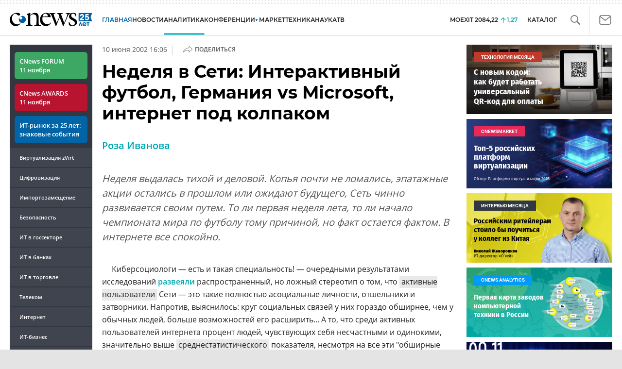

--- FILE ---
content_type: text/html; charset=UTF-8
request_url: https://www.cnews.ru/articles/nedelya_v_seti_interaktivnyj_futbol
body_size: 34655
content:
<!DOCTYPE html>
<html lang="ru">
<head>
    <title>Неделя в Сети: Интерактивный футбол, Германия vs Microsoft, интернет под колпаком - CNews</title>
    <meta charset="utf-8"/>
    <meta name="viewport" content="initial-scale=1.0">
    <meta name="google-site-verification" content="IpYX-s3dCgzxBRi08e5Tiy2TxtncllZqmfv1G8hETIM"/>
    <meta name="yandex-verification" content="b6c46d8e746da28c"/>
    <link rel="icon" href="/favicon.ico" sizes="48x48" >
<link rel="icon" href="/favicon.svg" sizes="any" type="image/svg+xml">
<link rel="apple-touch-icon" href="/apple-touch-icon.png">
<link rel="manifest" href="/site.webmanifest">
        			
				
		
<meta name="viewport" content="initial-scale=1.0">
<meta property="og:title" content="" />
<meta property="og:type" content="article" />
<meta property="og:url" content="//www.cnews.ru/articles/nedelya_v_seti_interaktivnyj_futbol" />
<meta property="og:image" content="//www.cnews.ru/img/design2008/logocnews_f.png" />
<meta property="og:site_name" content="CNews.ru" />
<meta property="og:description" content="Роза Иванова Неделя выдалась тихой и деловой. Копья почти не ломались, эпатажные акции остались в прошлом или..." />
<meta property="fb:admins" content="100000529205873" />
<meta property="fb:app_id" content="178689295884422" />
<meta name="twitter:card" content="summary_large_image" />
<meta name="keywords" content="" />
<meta name="description" content="Роза Иванова Неделя выдалась тихой и деловой. Копья почти не ломались, эпатажные акции остались в прошлом или..." />



     
                    <link rel="alternate" type="application/rss+xml" title="Бизнес" href="//www.cnews.ru/inc/rss/biz.xml"/>
                    <link rel="alternate" type="application/rss+xml" title="Все новости" href="//www.cnews.ru/inc/rss/news.xml"/>
                    <link rel="alternate" type="application/rss+xml" title="Главные новости" href="//www.cnews.ru/inc/rss/news_top.xml"/>
                    <link rel="alternate" type="application/rss+xml" title="Лента новостей" href="//www.cnews.ru/inc/rss/news_line.xml"/>
                    <link rel="alternate" type="application/rss+xml" title="Безопасность" href="//www.cnews.ru/inc/rss/safe.xml"/>
                    <link rel="alternate" type="application/rss+xml" title="Открытое ПО" href="//www.cnews.ru/inc/rss/rss_open.xml"/>
                    <link rel="alternate" type="application/rss+xml" title="Аналитика" href="//www.cnews.ru/inc/rss/analytics.xml"/>
                    <link rel="alternate" type="application/rss+xml" title="Мероприятия" href="//www.cnews.ru/inc/rss/agenda.xml"/>
                    <link rel="alternate" type="application/rss+xml" title="Телеком" href="//www.cnews.ru/inc/rss/telecom.xml"/>
                    <link rel="alternate" type="application/rss+xml" title="Интеграция" href="//www.cnews.ru/inc/rss/corp.xml"/>
                    <link rel="alternate" type="application/rss+xml" title="Интернет" href="//www.cnews.ru/inc/rss/internet.xml"/>
                    <link rel="alternate" type="application/rss+xml" title="Госсектор" href="//www.cnews.ru/inc/rss/gov.xml"/>
                    <link rel="alternate" type="application/rss+xml" title="Банки" href="//www.cnews.ru/inc/rss/banks.xml"/>
                    <link rel="alternate" type="application/rss+xml" title="Раздел Электронное правосудие" href="//www.cnews.ru/inc/rss/ejustice.xml"/>
                    <link rel="alternate" type="application/rss+xml" title="Главные новости БЕЗ лидов" href="//www.cnews.ru/inc/rss/news_top_nodesc.xml"/>
                    <link rel="alternate" type="application/rss+xml" title="Zoom. Главные новости" href="//www.cnews.ru/inc/rss/zoom_top.xml"/>
                    <link rel="alternate" type="application/rss+xml" title="Zoom. Блог" href="//www.cnews.ru/inc/rss/zoom_blog.xml"/>
        
    
    <link href="/inc/design2019/css/fonts.css?hash=168dda14c498824011c7" rel="stylesheet"/>
<link href="/inc/design2019/css/flex.css?hash=b0849b113f7cd673a50c" rel="stylesheet"/>
<link href="/inc/design2019/css/owl.carousel.min.css?hash=45238f026c3bd24fe73e" rel="stylesheet"/>
<link href="/inc/design2019/css/style.css?hash=5ee5cedcbd7bda158cd7" rel="stylesheet"/>


<link href="/inc/design2019/css/widgets.css?hash=5a0d3c20980a32b98908" rel="stylesheet"/>



<link href="/inc/css/book/external.css?hash=ce3f5500fc04ff49b545" rel="stylesheet"/>

<link href="/inc/css/fancybox.css?hash=50fe1d766455d5fae609" rel="stylesheet"/>
<link href="/inc/js/jquery.tablesorter/css/theme.cnews.css?hash=5c82753d952778411e42" rel="stylesheet"/>
<link href="/inc/additional/font-awesome/css/font-awesome.min.css?hash=4fbd15cb6047af93373f" rel="stylesheet"/>

<link href="https://cnb.cnews.ru/inc/banners.css" rel="stylesheet">










    <script src="/inc/design2019/js/jquery-3.4.1.min.js?hash=570a82c766011c6385f8" type="text/javascript"></script>
<script src="/inc/design2019/js/jquery.ui.touch-punch.min.js?hash=700b877cd3ade98ce6cd" type="text/javascript"></script>
<script src="/inc/js/jquery.validate/jquery.validate.min.js?hash=24ae1ca673cbebd97e2f" type="text/javascript"></script>
<script src="/inc/js/jquery.validate/additional-methods.min.js?hash=d95f4f840a7953a2e64a" type="text/javascript"></script>
<script src="/inc/js/jquery.validate/localization/messages_ru.js?hash=c5835944cdef8613eea5" type="text/javascript"></script>
<script src="/inc/js/jquery.tablesorter/jquery.tablesorter.min.js?hash=411633a8bb75d440b604" type="text/javascript"></script>
<script src="/inc/js/tablesorter.js?hash=24f2a13724a8883dd34b" type="text/javascript"></script>
<script src="https://cnb.cnews.ru/inc/api.js?1762300646" type="text/javascript"  charset="utf-8"></script>

<script>
    $(window).on("load", function market_init() {
        if ($("#market_switch").length > 0) {
            $(".market_right").css("display", "block");
        }
    });
</script>

 



    <script src="https://yastatic.net/pcode/adfox/loader.js" crossorigin="anonymous"></script>
</head>
<body id="_articles-item" class="second-page cnews page-www">
<!--cnews brand-->
<!--script type="text/javascript" src="//cnb.cnews.ru/rotator.php?zone=344"></script-->
    <script type="text/javascript" src="https://cnb.cnews.ru/rotator.php?zone=356"></script>


 



<div class="container header_container">
    <div class="cnews_brand"></div>
    <!-- www1 --><!-- tizer --><!-- /tizer -->
    <header class="header clearfix" id="header-main">
        <div id="mySidenav" class="sidenav">
            <button class="close_mob_nav"><img src="/inc/design2019/img/icons/close-white.svg" alt=""></button>
            <div class="sidenav-links">
                <a href="https://www.cnews.ru" class="sl-link">Главная</a>
<a href="/news" class="sl-link">Новости</a>
<a href="https://www.cnews.ru/analytics" class="sl-link">Аналитика</a>
<a href="https://events.cnews.ru/" class="sl-link">Конференции</a>
<a href="https://market.cnews.ru/?p=cnews_menu" class="sl-link">ИТ-маркетплейс</a>
<a href="https://market.cnews.ru/service" class="sl-link">Выбрать провайдера...</a>
<a href="https://zoom.cnews.ru/" class="sl-link">Техника</a>
<a href="https://zoom.cnews.ru/rnd/" class="sl-link">Наука</a>
<a href="https://tv.cnews.ru/" class="sl-link">ТВ</a>
<a href="/book/top" class="sl-link">Каталог</a>

<div class="index-block">
    <a href="/moexit" style="display:flex;"><span class="index-block__value" style="display:flex;">
        <span class="index-block__name">MOEXIT&nbsp;</span>
        <span>2084,22</span></span>
        <span class="index-block__percent">1,27</span>
    </a>
</div>

<div class="mob_slide_links">
    
    <div class="msl-col">
        <a class="msl-col_link" href="https://www.cnews.ru/about">Об издании</a>
        <a class="msl-col_link" href="https://advert.cnews.ru/">Реклама</a>
        <a class="msl-col_link" href="https://www.cnews.ru/about/vacancies">Вакансии</a>
        <a class="msl-col_link" href="https://www.cnews.ru/about/contacts">Контакты</a>
    </div>
    <div class="msl-col">
        <a class="msl-col_link" href="https://www.cnews.ru/redirect.php?39847760dd7815c3216+header">Telegram</a><br/>
        <a class="msl-col_link" href="https://www.cnews.ru/redirect.php?69983860dd77c7c06f7+header">Дзен</a><br/>
        <a class="msl-col_link" href="https://www.cnews.ru/redirect.php?78241060dd77eca1232+header">VK</a><br/>
        <a class="msl-col_link" href="https://www.cnews.ru/redirect.php?228533676bc9767eaa0+header">Rutube</a><br/>
        
        
        
    </div>
</div>
            </div>
        </div>
        <p class="news_line_divider"></p>
        <span class="open_mob_nav"><img src="/inc/design2019/img/icons/mob-nav.svg" alt="" width="30"></span>
        
        


<div class="section_logo section_logo-25">
    <a href="https://www.cnews.ru/" class="logo logo-25">
        <img src="/inc/design2019/img/logo-25.svg" alt="">
    </a>
    </div>

        

<nav class="main_menu main_menu--index">
            <ul class="nav_main">
            <li class="nav-item "><a class="nav-link nav-link--main" href="https://www.cnews.ru">ГЛАВНАЯ</a></li>
            <li class="nav-item "><a class="nav-link" href="/news">НОВОСТИ</a></li>
            <li class="nav-item active"><a class="nav-link" href="https://www.cnews.ru/analytics/">Аналитика</a></li>
            <li class="nav-item"><a class="nav-link" href="https://events.cnews.ru/">КОНФЕРЕНЦИИ</a></li>



		    <li class="nav-item nav-item-dropdown">
                <svg xmlns="http://www.w3.org/2000/svg" width="6" height="5" viewBox="0 0 6 5" fill="none">
                    <path d="M2.99627 4.99627L0.409852 0.497001L5.59954 0.50673L2.99627 4.99627Z" fill="#0164A7"/>
                </svg>
                    <a class="nav-link" href="https://market.cnews.ru/?p=cnews_menu">МАРКЕТ</a>
                    <ul class="nav-item-dropdown-content nav-item-dropdown-content-cnews service-dropdown-menu">
                        <li><a class="sl-link" href="https://market.cnews.ru/?p=cnews_menu">ИТ-маркетплейс</a></li>
                        <li><a class="sl-link" href="https://market.cnews.ru/research">Рейтинги и обзоры</a></li>
                        <li><a class="sl-link" href="https://market.cnews.ru/service">Выбрать провайдера:</a></li>
                                                                                                                        <li>IaaS
                                                    <ul class="nav-item-under-list">
                                                        <li><a class="sl-link" href="//market.cnews.ru/service/iaas">IaaS</a></li>
                                                        <li><a class="sl-link" href="//market.cnews.ru/service/iaas_fz152">IaaS ФЗ-152</a></li>
                                                        <li><a class="sl-link" href="//market.cnews.ru/service/vpsvds">VPSVDS</a></li>
                                                        <li><a class="sl-link" href="//market.cnews.ru/service/dedicated">Dedicated</a></li>
                                                        <li><a class="sl-link" href="//market.cnews.ru/service/s3_obektnoe_hranilishche">S3 Объектное хранилище</a></li>
                                                        <li><a class="sl-link" href="//market.cnews.ru/service/draas">DRaaS</a></li>
                                                        <li><a class="sl-link" href="//market.cnews.ru/service/vdi">VDI</a></li>
                                                        <li><a class="sl-link" href="//market.cnews.ru/service/gpu_cloud">GPU Cloud</a></li>
                                                        <li><a class="sl-link" href="//market.cnews.ru/service/hosting">Хостинг</a></li>
                                                        <li><a class="sl-link" href="//market.cnews.ru/service/baas">BaaS</a></li>
                        
                            </ul>
                                                                        </li>
                                                
                                                                                                                        <li>SaaS
                                                    <ul class="nav-item-under-list">
                                                        <li><a class="sl-link" href="//market.cnews.ru/service/itbezopasnost">ИТ-безопасность</a></li>
                                                        <li><a class="sl-link" href="//market.cnews.ru/service/crm">CRM</a></li>
                                                        <li><a class="sl-link" href="//market.cnews.ru/service/hrm">HRM</a></li>
                                                        <li><a class="sl-link" href="//market.cnews.ru/service/bpm">BPM</a></li>
                                                        <li><a class="sl-link" href="//market.cnews.ru/service/rpa">RPA</a></li>
                                                        <li><a class="sl-link" href="//market.cnews.ru/service/erp">ERP</a></li>
                                                        <li><a class="sl-link" href="//market.cnews.ru/service/sed">СЭД</a></li>
                                                        <li><a class="sl-link" href="//market.cnews.ru/service/ibp">IBP</a></li>
                                                        <li><a class="sl-link" href="//market.cnews.ru/service/cms">CMS</a></li>
                                                        <li><a class="sl-link" href="//market.cnews.ru/service/bi">BI</a></li>
                                                        <li><a class="sl-link" href="//market.cnews.ru/service/kedo">КЭДО</a></li>
                                                        <li><a class="sl-link" href="//market.cnews.ru/service/lowcode">Low-code</a></li>
                        
                            </ul>
                                                                        </li>
                                                
                                                                                                                        <li>PaaS
                                                    <ul class="nav-item-under-list">
                                                        <li><a class="sl-link" href="//market.cnews.ru/service/kubernetes">Kubernetes</a></li>
                                                        <li><a class="sl-link" href="//market.cnews.ru/service/dbaas">DBaaS</a></li>
                        
                            </ul>
                                                                        </li>
                                                
                                                                                                                        <li>Интернет-сервисы
                                                    <ul class="nav-item-under-list">
                                                        <li><a class="sl-link" href="//market.cnews.ru/service/vpn">VPN</a></li>
                                                        <li><a class="sl-link" href="//market.cnews.ru/service/onlajnkassa">Онлайн-касса</a></li>
                                                        <li><a class="sl-link" href="//market.cnews.ru/service/korporativnyj_portal">Корпоративный портал</a></li>
                                                        <li><a class="sl-link" href="//market.cnews.ru/service/avtoposting_smm">Автопостинг SMM</a></li>
                                                        <li><a class="sl-link" href="//market.cnews.ru/service/konstruktor_sajtov">Конструктор сайтов</a></li>
                                                        <li><a class="sl-link" href="//market.cnews.ru/service/emailrassylki">Email-рассылки</a></li>
                                                        <li><a class="sl-link" href="//market.cnews.ru/service/onlajnbuhgalteriya">Онлайн-бухгалтерия</a></li>
                        
                            </ul>
                                                                        </li>
                                                
                                                                                                                        <li>Коммуникации
                                                    <ul class="nav-item-under-list">
                                                        <li><a class="sl-link" href="//market.cnews.ru/service/iptelefoniya">IP-телефония</a></li>
                                                        <li><a class="sl-link" href="//market.cnews.ru/service/vks">ВКС</a></li>
                                                        <li><a class="sl-link" href="//market.cnews.ru/service/korporativnye_messendzhery">Корпоративные мессенджеры</a></li>
                                                        <li><a class="sl-link" href="//market.cnews.ru/service/chat_desk">Chat Desk</a></li>
                        
                            </ul>
                                                                        </li>
                                                
                                                                                                                        <li>Другие ИТ-услуги
                                                    <ul class="nav-item-under-list">
                                                        <li><a class="sl-link" href="//market.cnews.ru/service/colocation">Colocation</a></li>
                                                        <li><a class="sl-link" href="//market.cnews.ru/service/itsm">ITSM</a></li>
                                                        <li><a class="sl-link" href="//market.cnews.ru/service/service_desk">Service Desk</a></li>
                                                        <li><a class="sl-link" href="//market.cnews.ru/service/cdn">CDN</a></li>
                                                        <li><a class="sl-link" href="//market.cnews.ru/service/operatsionnye_sistemy">Операционные системы</a></li>
                        
                            </ul>
                                                                        </li>
                                                
                        
                    </ul>
            </li>


















            <!--li class="nav-item "><a class="nav-link" href="https://www.cnews.ru/mag/">ЖУРНАЛ</a></li-->
            <li class="nav-item"><a class="nav-link" href="https://zoom.cnews.ru/">ТЕХНИКА</a></li>
            <li class="nav-item"><a class="nav-link" href="https://zoom.cnews.ru/rnd/">НАУКА</a></li>
            <li class="nav-item"><a class="nav-link" href="https://tv.cnews.ru/">ТВ</a></li>
	</ul>

        <div class="index-block">
    <a href="/moexit" style="display:flex;"><span class="index-block__value" style="display:flex;">
        <span class="index-block__name">MOEXIT</span>
        &nbsp;
        <span>2084,22</span></span>
        <span class="index-block__percent">1,27</span>
    </a>
        </div>
    	
    
	
    
    <ul class="nav_right">
	<li class="search-link"><a href="#site_search_bar" role="button"><img src="/inc/design2019/img/icons/search.svg" alt=""></a></li>

        <li class="subscription-link"><a href="#digest" data-toggle="modal"><img src="/inc/design2019/img/icons/mail-icon.svg" alt=""></a></li>
    </ul>

    
		<ul class="nav_right book_cat">
			<li class="nav-item li_menu_cat " style="border:0px;"><a class="nav-link" href="/book/top">КАТАЛОГ</a></li>
		</ul>
    

</nav>

<form class="site_search_bar hide" action="/search" method="get" id="site_search_bar">
    <input class="ssb-search book-search-autocomplete" type="search" id="site-search" name="search" autocomplete="off" placeholder="Поиск по сайту..." data-limit="10" data-is_global="true" data-with_search_link="true" data-search_btn="#site_search_bar_btn">
    <button type="submit" class="btn search_btn" id="site_search_bar_btn">
        <span class="search_btn_text">Найти</span>
        <span class="search_btn_spinner"><span class="spinner"></span></span>
    </button>
    <a href="#site_search_bar" role="button">
        <img class="close-search-bar" src="/inc/design2019/img/icons/close.svg" alt="">
    </a>
</form>


    </header>
</div>




<div id="mob_slide">
    <section class="section_topnews">
        
        <p class="smn-toggle">Разделы <img src="/inc/design2019/img/icons/caret-down.png" alt=""></p>
        <div class="container d-flex ">
            <div class="d-flex flex-row flex-wrap article-wrap">
                <div class="left_side mb-auto  left_side--nav-links">
                    <ul class="left_navigation smn-links">
        

        
        <li class="ns_item ns_item--event ns_link_forum"><a class="ns_link" href="/redirect.php?54ef30c1143d8+leftmenu" target='_blank'>CNews FORUM 11&nbsp;ноября</a></li>
        <li class="ns_item ns_item--event ns_link_awards"><a class="ns_link" href="/redirect.php?88502055ad07cc6c41e+leftmenu" target='_blank'>CNews AWARDS 11&nbsp;ноября</a></li>
        <li class="ns_item ns_item--event ns_link_cnews"><a class="ns_link" href="/redirect.php?73617268e8da1440995+leftmenu" target='_blank'><nobr>ИТ-рынок</nobr> за&nbsp;25&nbsp;лет: знаковые события</a></li>

        <li class="ns_item"><a class="ln_link" href="/redirect.php?302918651c27bbe2e97+leftmenu" target='_blank'>Виртуализация zVirt</a></li>
        <li class="ln_item"><a class="ln_link" href="/redirect.php?64583862b17d10924aa">Цифровизация</a></li>
        <li class="ln_item"><a class="ln_link" href="/redirect.php?46074862823e77b19d0">Импортозамещение</a>
        <li class="ln_item"><a class="ln_link" href="/redirect.php?29605355af61e61a552">Безопасность</a></li>
        <li class="ln_item"><a class="ln_link" href="/redirect.php?54ef322388f6b">ИТ в&nbsp;госсекторе</a></li>
        <li class="ln_item"><a class="ln_link" href="/redirect.php?54ef3244ec6b6">ИТ в&nbsp;банках</a></li>
        <li class="ln_item"><a class="ln_link" href="/redirect.php?26801156c6f8ce8a725">ИТ в&nbsp;торговле</a></li>
        <li class="ln_item"><a class="ln_link" href="/redirect.php?54096155af61e60e6df">Телеком</a> </li>
        <li class="ln_item"><a class="ln_link" href="/redirect.php?28563955af61e616971">Интернет</a></li>
        <li class="ln_item"><a class="ln_link" href="/redirect.php?90631956c6f9c9b07c5">ИТ-бизнес</a></li>
        <li class="ln_item"><a class="ln_link" href="/analytics/rating">Рейтинги</a></li>
        <li class="ln_item"><a class="ln_link" href="/analytics/infographics">Инфографика</a></li>


        
        
        
        
        
        
        
        
        
        
        
        
        
        
        
        
        
        
        
        
        
        
        
        
        
        
        
        
        
        
        
        
        
        
        
        
        
        
        
        
        
        
        
        
        
        
        
        
        
        
        
        
        
        
        
        
        
        
        
        
        
        
        
        
        
        
        
        
        
        
        
        
        
</ul>

<div class="left_side__social">
        <div class="left_side__socialwrap">
                <div class="left_side__socialitem">
                        <a href="https://www.cnews.ru/redirect.php?228533676bc9767eaa0+leftmenu" target="_blank" class="left_side__sociallink left_side__sociallink-rutube"></a>
                </div>
                <div class="left_side__socialitem">
                        <a href="https://www.cnews.ru/redirect.php?78241060dd77eca1232+leftmenu" target="_blank" class="left_side__sociallink left_side__sociallink-vk"></a>
                </div>
                <div class="left_side__socialitem">
                        <a href="https://www.cnews.ru/redirect.php?69983860dd77c7c06f7+leftmenu" target="_blank" class="left_side__sociallink left_side__sociallink-dzen"></a>
                </div>
                <div class="left_side__socialitem">
                        <a href="https://www.cnews.ru/redirect.php?39847760dd7815c3216+leftmenu" target="_blank" class="left_side__sociallink left_side__sociallink-tg"></a>
                </div>
                <div class="left_side__socialitem">
                        <a href="#digest" data-toggle="modal" class="left_side__sociallink left_side__sociallink-email"></a>
                </div>
        </div>
</div>

        <div class="left_side__undermenu">
                <script type="text/javascript" src="https://cnb.cnews.ru/rotator.php?zone=421"></script>
        </div>

        
                </div>


<article class="news_container">
    <div class="article-menu_base">
        
						<a href="https://telecom.cnews.ru">Телеком</a>
								<a href="https://internet.cnews.ru">Интернет</a>
								<a href="https://biz.cnews.ru">Бизнес</a>
								<a href="https://corp.cnews.ru">Цифровизация</a>
								<a href="https://corp.cnews.ru/soft">Бизнес-приложения</a>
								<a href="https://internet.cnews.ru/web-services">Веб-сервисы</a>
			

    </div>
    
        
    <!-- <p class="article-top-author"></p> -->
    <div class="d-flex">
        <div class="article_date">
            <time class="article-date-desktop">10 Июня 2002 16:06</time>
            <time class="article-date-mobile">10 Июн 2002 16:06</time>
            
            		                            
                        
            <span class="date-divider">|</span>
            <div class="share-container">
                <div class="article-btn">
                    <img src="https://filearchive.cnews.ru/img/cnews/2021/02/03/path7204.svg" alt="">Поделиться
                </div>
                <ul class="share-list"></ul>
            </div>
        </div>
    </div>
    <h1>
        Неделя в Сети: Интерактивный футбол, Германия vs Microsoft, интернет под колпаком
        
    </h1>
    
        <b class="Anonce">
        
        </i><a href="mailto:Columnist@CNews.ru?subject=Еженедельные обозрения CNews.ru">Роза Иванова</a>
<p><i>Неделя выдалась тихой и деловой. Копья почти не ломались, эпатажные акции остались в прошлом или ожидают будущего, Сеть чинно развивается своим путем. То ли первая неделя лета, то ли начало чемпионата мира по футболу тому причиной, но факт остается фактом. В интернете все спокойно.</i>
    </b>
    
    

    
    
            <aside class="NewsBodyLeftInclude">
        <div class="banner">
    <script type="text/javascript" src="https://cnb.cnews.ru/rotator.php?zone=174"></script>

</div>

    </aside>
        
    <p>
Киберсоциологи — есть и такая специальность! — очередными результатами исследований <a href="//www.cnews.ru/news/ebusiness/2002/05/31/20020531091246.shtml">развеяли</a> распространенный, но ложный стереотип о том, что <a href="https://www.cnews.ru/book/MAU_-_Monthly_Active_Users_-_%D0%95%D0%B6%D0%B5%D0%BC%D0%B5%D1%81%D1%8F%D1%87%D0%BD%D1%8B%D0%B5_%D0%B0%D0%BA%D1%82%D0%B8%D0%B2%D0%BD%D1%8B%D0%B5_%D0%BF%D0%BE%D0%BB%D1%8C%D0%B7%D0%BE%D0%B2%D0%B0%D1%82%D0%B5%D0%BB%D0%B8" class="book-link">активные пользователи</a> Сети — это такие полностью асоциальные личности, отшельники и затворники. Напротив, выяснилось: круг социальных связей у них гораздо обширнее, чем у обычных людей, больше возможностей его расширить... А то, что среди активных пользователей интернета процент людей, чувствующих себя несчастными и одинокими, значительно выше <a href="https://www.cnews.ru/book/%D0%A1%D1%82%D0%B0%D1%82%D0%B8%D1%81%D1%82%D0%B8%D0%BA%D0%B0_-_Statistics_-_%D1%81%D1%82%D0%B0%D1%82%D0%B8%D1%81%D1%82%D0%B8%D1%87%D0%B5%D1%81%D0%BA%D0%B8%D0%B5_%D0%B4%D0%B0%D0%BD%D0%BD%D1%8B%D0%B5" class="book-link">среднестатистического</a> показателя, несмотря на все эти "обширные социальные связи" — ну это уже другой вопрос, не к социологам, а к <a href="https://www.cnews.ru/book/%D0%97%D0%B4%D1%80%D0%B0%D0%B2%D0%BE%D0%BE%D1%85%D1%80%D0%B0%D0%BD%D0%B5%D0%BD%D0%B8%D0%B5_-_%D0%9F%D1%81%D0%B8%D1%85%D0%BE%D0%BB%D0%BE%D0%B3%D0%B8%D1%8F_-_%D0%BF%D1%81%D0%B8%D1%85%D0%BE%D0%BB%D0%BE%D0%B3%D0%B8%D1%87%D0%B5%D1%81%D0%BA%D0%B0%D1%8F_%D0%BF%D0%BE%D0%B4%D0%B4%D0%B5%D1%80%D0%B6%D0%BA%D0%B0_-_%D0%BF%D1%81%D0%B8%D1%85%D0%B8%D1%87%D0%B5%D1%81%D0%BA%D0%B8%D0%B5_%D1%80%D0%B0%D1%81%D1%81%D1%82%D1%80%D0%BE%D0%B9%D1%81%D1%82%D0%B2%D0%B0_-_%D0%BF%D1%81%D0%B8%D1%85%D0%BE%D0%B0%D0%BD%D0%B0%D0%BB%D0%B8%D0%B7_-_%D0%BF%D1%81%D0%B8%D1%85%D0%B8%D1%87%D0%B5%D1%81%D0%BA%D0%BE%D0%B5_%D0%B7%D0%B4%D0%BE%D1%80%D0%BE%D0%B2%D1%8C%D0%B5_-_%D0%BF%D1%81%D0%B8%D1%85%D0%BE%D1%8D%D0%BC%D0%BE%D1%86%D0%B8%D0%BE%D0%BD%D0%B0%D0%BB%D1%8C%D0%BD%D0%BE%D0%B5_%D0%B7%D0%B4%D0%BE%D1%80%D0%BE%D0%B2%D1%8C%D0%B5" class="book-link">психологам</a>.
</p>
<p>
Что же касается круга увлечений обитателей интернета — то он давно вышел за рамки просмотра известного рода картинок и чтения анекдотов. 26% пользователей <a href="//www.cnews.ru/news/ebusiness/2002/06/03/20020603132417.shtml">предпочитают</a> экономические журналы остальным изданиям; все большее их число <a href="http://www.rbc.ru">ищет</a> медицинскую информацию; а уж не утихающий и в обычное время интерес к <a href="https://www.cnews.ru/book/%D0%A1%D0%BF%D0%BE%D1%80%D1%82_-_%D0%A1%D0%BF%D0%BE%D1%80%D1%82%D0%B8%D0%B2%D0%BD%D0%B0%D1%8F_%D1%81%D1%84%D0%B5%D1%80%D0%B0_-_%D0%A1%D0%BF%D0%BE%D1%80%D1%82%D0%B8%D0%B2%D0%BD%D0%B0%D1%8F_%D0%B8%D0%BD%D0%B4%D1%83%D1%81%D1%82%D1%80%D0%B8%D1%8F_-_%D0%A1%D0%BF%D0%BE%D1%80%D1%82%D0%B8%D0%B2%D0%BD%D1%8B%D0%B5_%D0%BC%D0%B5%D1%80%D0%BE%D0%BF%D1%80%D0%B8%D1%8F%D1%82%D0%B8%D1%8F_-_%D0%A1%D0%BF%D0%BE%D1%80%D1%82%D0%B8%D0%BD%D0%B2%D0%B5%D0%BD%D1%82%D0%B0%D1%80%D1%8C_-_Sport" class="book-link">спорту</a> достигает решительного пика в такие дни, как сейчас. Сеть, в свою очередь, не остается равнодушной к запросам. На время чемпионата мира тематические сайты и <a href="//www.cnews.ru/news/hitechcom/2002/06/03/20020603104110.shtml">сервисы</a> растут как грибы. Прочно завладели умами футбольных болельщиков прогнозы — не стало дело и за ними. <a href="//www.cnews.ru/news/comp/2002/05/30/20020530110010.shtml">Специалисты</a> "Про-Инвест-ИТ" и <a href="http://news.bbc.co.uk/hi/russian/sci/tech/newsid_2022000/2022896.stm">ученые из университета Ольстера</a> осуществили свои компьютерные модели чемпионата мира. Для тех, кто не хочет загадывать, а предпочитает быть очевидцем, <a href="https://www.cnews.ru/book/Yahoo_" class="book-link">Yahoo</a>! <a href="//www.cnews.ru/news/ebusiness/2002/05/30/20020530121745.shtml">строит</a> веб-киоски; "<a href="https://www.cnews.ru/book/%D0%9C%D0%B5%D0%B3%D0%B0%D0%A4%D0%BE%D0%BD" class="book-link">МегаФон</a>" <a href="//www.cnews.ru/news/hitechcom/2002/05/31/20020531174618.shtml">предлагает</a> абонентам прямую <a href="https://www.cnews.ru/book/SMS_-_Short_Message_Service_-_%D0%A1%D0%BB%D1%83%D0%B6%D0%B1%D0%B0_%D0%BA%D0%BE%D1%80%D0%BE%D1%82%D0%BA%D0%B8%D1%85_%D1%81%D0%BE%D0%BE%D0%B1%D1%89%D0%B5%D0%BD%D0%B8%D0%B9" class="book-link">SMS</a>-трансляцию чемпионата мира; <a href="//www.cnews.ru/news/hitechcom/2002/05/30/20020530144652.shtml">пройдут</a> прямые <a href="https://www.cnews.ru/book/%D0%A2%D0%B5%D0%BB%D0%B5%D1%84%D0%BE%D0%BD_-_%D0%A2%D0%B5%D0%BB%D0%B5%D1%84%D0%BE%D0%BD%D0%BD%D0%B0%D1%8F_%D1%81%D0%B2%D1%8F%D0%B7%D1%8C_-_%D0%B3%D0%BE%D0%BB%D0%BE%D1%81%D0%BE%D0%B2%D0%B0%D1%8F_%D1%81%D0%B2%D1%8F%D0%B7%D1%8C_-_%D0%B3%D0%BE%D0%BB%D0%BE%D1%81%D0%BE%D0%B2%D0%BE%D0%B9_%D1%82%D1%80%D0%B0%D1%84%D0%B8%D0%BA_-_%D1%82%D0%B5%D0%BB%D0%B5%D1%84%D0%BE%D0%BD%D0%BD%D1%8B%D0%B5_%D0%B7%D0%B2%D0%BE%D0%BD%D0%BA%D0%B8_-_%D1%82%D0%B5%D0%BB%D0%B5%D1%84%D0%BE%D0%BD%D0%BD%D1%8B%D0%B5_%D1%81%D0%B8%D1%81%D1%82%D0%B5%D0%BC%D1%8B_-_telephone_communication_calls_systems" class="book-link">телефонные</a> трансляции <a href="https://www.cnews.ru/book/%D0%A1%D0%BF%D0%BE%D1%80%D1%82_-_%D0%A4%D1%83%D1%82%D0%B1%D0%BE%D0%BB" class="book-link">футбольных</a> матчей российской сборной благодаря сотрудничеству <a href="https://www.cnews.ru/book/%D0%92%D1%8B%D0%BC%D0%BF%D0%B5%D0%BB%D0%9A%D0%BE%D0%BC_-_%D0%91%D0%B8%D0%BB%D0%B0%D0%B9%D0%BD_-_%D0%9A%D0%BE%D1%80%D0%B1%D0%B8%D0%BD%D0%B0-%D0%A2%D0%B5%D0%BB%D0%B5%D0%BA%D0%BE%D0%BC_-_Corbina_Telecom" class="book-link">Corbina telecom</a> и <a href="https://www.cnews.ru/book/%D0%A0%D0%B0%D0%B4%D0%B8%D0%BE%D1%81%D0%B2%D1%8F%D0%B7%D1%8C_%D0%B8_%D1%80%D0%B0%D0%B4%D0%B8%D0%BE%D0%B2%D0%B5%D1%89%D0%B0%D0%BD%D0%B8%D0%B5_-_%D0%A0%D0%B0%D0%B4%D0%B8%D0%BE%D1%81%D1%82%D0%B0%D0%BD%D1%86%D0%B8%D1%8F_-_%D0%BA%D0%BE%D0%BC%D0%BF%D0%BB%D0%B5%D0%BA%D1%81_%D1%83%D1%81%D1%82%D1%80%D0%BE%D0%B9%D1%81%D1%82%D0%B2_%D0%B4%D0%BB%D1%8F_%D0%BF%D0%B5%D1%80%D0%B5%D0%B4%D0%B0%D1%87%D0%B8_%D0%B8_%D0%BF%D1%80%D0%B8%D1%91%D0%BC%D0%B0_%D0%B8%D0%BD%D1%84%D0%BE%D1%80%D0%BC%D0%B0%D1%86%D0%B8%D0%B8_%D0%BF%D0%BE%D1%81%D1%80%D0%B5%D0%B4%D1%81%D1%82%D0%B2%D0%BE%D0%BC_%D1%80%D0%B0%D0%B4%D0%B8%D0%BE%D0%B2%D0%BE%D0%BB%D0%BD" class="book-link">радиостанции</a> "<a href="https://www.cnews.ru/book/%D0%A1%D0%B5%D1%80%D0%B5%D0%B1%D1%80%D1%8F%D0%BD%D1%8B%D0%B9_%D0%B4%D0%BE%D0%B6%D0%B4%D1%8C" class="book-link">Серебряный дождь</a>"; <a href="http://www.rosbalt.ru/2002/6/5/main/politics/53324.html">ведутся</a> трансляции и на свежем воздухе... Есть довольные (в первую очередь, <a href="//www.cnews.ru/news/ebusiness/2002/05/29/20020529093924.shtml">букмекеры</a>); есть обиженные (<a href="http://www.rbc.ru">пользователи</a> <a href="https://www.cnews.ru/book/Apple_Mac_-_Apple_Macintosh" class="book-link">Mac</a>, <a href="https://www.cnews.ru/book/UNIX_-_%D0%A1%D0%B5%D0%BC%D0%B5%D0%B9%D1%81%D1%82%D0%B2%D0%BE_%D0%BF%D0%B5%D1%80%D0%B5%D0%BD%D0%BE%D1%81%D0%B8%D0%BC%D1%8B%D1%85_%D0%BC%D0%BD%D0%BE%D0%B3%D0%BE%D0%B7%D0%B0%D0%B4%D0%B0%D1%87%D0%BD%D1%8B%D1%85_%D0%B8_%D0%BC%D0%BD%D0%BE%D0%B3%D0%BE%D0%BF%D0%BE%D0%BB%D1%8C%D0%B7%D0%BE%D0%B2%D0%B0%D1%82%D0%B5%D0%BB%D1%8C%D1%81%D0%BA%D0%B8%D1%85_%D0%BE%D0%BF%D0%B5%D1%80%D0%B0%D1%86%D0%B8%D0%BE%D0%BD%D0%BD%D1%8B%D1%85_%D1%81%D0%B8%D1%81%D1%82%D0%B5%D0%BC" class="book-link">Unix</a> и Real <a href="https://www.cnews.ru/book/Microsoft_Windows_Media_Player_-_Windows_Streaming_Media" class="book-link">media player</a>); но это — жизнь, всем не угодишь. И даже вирусописатели <a href="//www.cnews.ru/topnews/2002/06/05/content4.shtml">не остались</a> в стороне, подсовывая под видом письма, якобы рассказывающего о результатах матчей, очередного <a href="https://www.cnews.ru/book/%D0%9A%D0%B8%D0%B1%D0%B5%D1%80%D0%B1%D0%B5%D0%B7%D0%BE%D0%BF%D0%B0%D1%81%D0%BD%D0%BE%D1%81%D1%82%D1%8C_-_%D0%92%D1%80%D0%B5%D0%B4%D0%BE%D0%BD%D0%BE%D1%81%D0%BD%D0%BE%D0%B5_%D0%9F%D0%9E_-_%D0%92%D0%9F%D0%9E_-_%D0%97%D0%BB%D0%BE%D0%B2%D1%80%D0%B5%D0%B4_-_malware" class="book-link">вредоносного</a> <a href="https://www.cnews.ru/book/%D0%9A%D0%B8%D0%B1%D0%B5%D1%80%D0%B1%D0%B5%D0%B7%D0%BE%D0%BF%D0%B0%D1%81%D0%BD%D0%BE%D1%81%D1%82%D1%8C_-_%D0%92%D0%B8%D1%80%D1%83%D1%81-%D0%B2%D1%8B%D0%BC%D0%BE%D0%B3%D0%B0%D1%82%D0%B5%D0%BB%D1%8C_%D1%88%D0%B8%D1%84%D1%80%D0%BE%D0%B2%D0%B0%D0%BB%D1%8C%D1%89%D0%B8%D0%BA_-_%D0%92%D1%8B%D0%BC%D0%BE%D0%B3%D0%B0%D1%82%D0%B5%D0%BB%D1%8C%D1%81%D0%BA%D0%BE%D0%B5_%D0%9F%D0%9E_-_%D0%92%D0%B8%D0%BD%D0%BB%D0%BE%D0%BA%D0%B5%D1%80_-_%D0%92%D1%80%D0%B5%D0%B4%D0%BE%D0%BD%D0%BE%D1%81%D0%BD%D0%BE%D0%B5_%D0%9F%D0%9E_-_%D1%81%D0%B5%D1%82%D0%B5%D0%B2%D0%BE%D0%B9_%D1%87%D0%B5%D1%80%D0%B2%D1%8C_%D0%B8_%D0%BF%D1%80%D0%BE%D0%B3%D1%80%D0%B0%D0%BC%D0%BC%D0%B0-%D0%B2%D1%8B%D0%BC%D0%BE%D0%B3%D0%B0%D1%82%D0%B5%D0%BB%D1%8C_%D0%B4%D0%B5%D0%BD%D0%B5%D0%B6%D0%BD%D1%8B%D1%85_%D1%81%D1%80%D0%B5%D0%B4%D1%81%D1%82%D0%B2_-_ransomware_ransom_%D0%B2%D1%8B%D0%BA%D1%83%D0%BF_%D0%B8_software_" class="book-link">червя</a>. 
</p>
<p>
От событий важных, но преходящих, перейдем к не менее важным, но при том глобальным и концептуальным. <a href="https://www.cnews.ru/book/BBC_Russian_-_%D0%A0%D1%83%D1%81%D1%81%D0%BA%D0%B0%D1%8F_%D1%81%D0%BB%D1%83%D0%B6%D0%B1%D0%B0_%D0%91%D0%B8-%D0%B1%D0%B8-%D1%81%D0%B8_-_%D0%A0%D1%83%D1%81%D1%81%D0%BA%D0%B0%D1%8F_%D1%81%D0%BB%D1%83%D0%B6%D0%B1%D0%B0_%D0%91%D1%80%D0%B8%D1%82%D0%B0%D0%BD%D1%81%D0%BA%D0%BE%D0%B9_%D0%B2%D0%B5%D1%89%D0%B0%D1%82%D0%B5%D0%BB%D1%8C%D0%BD%D0%BE%D0%B9_%D0%BA%D0%BE%D1%80%D0%BF%D0%BE%D1%80%D0%B0%D1%86%D0%B8%D0%B8" class="book-link">BBCRussian.com</a> <a href="http://news.bbc.co.uk/hi/russian/sci/tech/newsid_2019000/2019575.stm">публикует</a> мнение компьютерного консультанта Билла Томпсона о путях и тенденциях развития Сети. Существенное преимущество первых дней интернета, считает господин Томпсон, заключалось в том, что немногочисленные <a href="https://www.cnews.ru/book/%D0%98%D0%BD%D0%B6%D0%B5%D0%BD%D0%B5%D1%80%D0%BD%D1%8B%D0%B5_%D1%81%D0%B8%D1%81%D1%82%D0%B5%D0%BC%D1%8B_-_%D0%98%D0%BD%D0%B6%D0%B5%D0%BD%D0%B5%D1%80%D0%BD%D0%B0%D1%8F_%D0%B8%D0%BD%D1%84%D1%80%D0%B0%D1%81%D1%82%D1%80%D1%83%D0%BA%D1%82%D1%83%D1%80%D0%B0_-_%D0%98%D0%BD%D0%B6%D0%B5%D0%BD%D0%B5%D1%80%D0%BD%D1%8B%D0%B5_%D0%BA%D0%BE%D0%BC%D0%BC%D1%83%D0%BD%D0%B8%D0%BA%D0%B0%D1%86%D0%B8%D0%B8_-_%D0%98%D0%BD%D0%B6%D0%B5%D0%BD%D0%B5%D1%80%D0%BD%D0%BE-%D1%82%D0%B5%D1%85%D0%BD%D0%B8%D1%87%D0%B5%D1%81%D0%BA%D0%B8%D0%B5_%D1%81%D1%80%D0%B5%D0%B4%D1%81%D1%82%D0%B2%D0%B0_-_%D0%98%D0%BD%D0%B6%D0%B5%D0%BD%D0%B5%D1%80%D0%BD%D0%BE-%D1%82%D0%B5%D1%85%D0%BD%D0%B8%D1%87%D0%B5%D1%81%D0%BA%D0%B8%D0%B5_%D1%81%D0%B8%D1%81%D1%82%D0%B5%D0%BC%D1%8B" class="book-link">инженеры</a> и упертые программисты самостоятельно вырабатывали стандарты строительства Сети. Политики были в стороне. Но времена изменились, и сейчас их участие необходимо. В последние два-три года стало заметно резкое разделение мнений о том, как должен регулироваться интернет и как должно контролироваться содержание веб-сайтов. Сегодня политика пытается прибрать к рукам все сферы развития Сети — от уголовного законодательства до систем идентификации и решения споров о <a href="https://www.cnews.ru/book/DNS_-_Domain_Name_System_-_%D0%A1%D0%B8%D1%81%D1%82%D0%B5%D0%BC%D0%B0_%D0%B4%D0%BE%D0%BC%D0%B5%D0%BD%D0%BD%D1%8B%D1%85_%D0%B8%D0%BC%D1%91%D0%BD" class="book-link">доменных</a> именах. Все верно: Сеть больше не является экспериментальной или академической площадкой, она — часть инфраструктуры, на которой основано современное гражданское общество, а анархия в цивилизованном обществе недопустима. И вот — очередные подтверждения последних законодательных шагов в сторону интернета. <a href="https://www.cnews.ru/book/%D0%95%D0%B2%D1%80%D0%BE%D1%81%D0%BE%D1%8E%D0%B7_-_%D0%95%D0%B2%D1%80%D0%BE%D0%BF%D0%B0%D1%80%D0%BB%D0%B0%D0%BC%D0%B5%D0%BD%D1%82_-_%D0%95%D0%B2%D1%80%D0%BE%D0%BF%D0%B5%D0%B9%D1%81%D0%BA%D0%B8%D0%B9_%D0%BF%D0%B0%D1%80%D0%BB%D0%B0%D0%BC%D0%B5%D0%BD%D1%82" class="book-link">Европарламентом</a> <a href="//www.cnews.ru/topnews/2002/05/31/content3.shtml">принято</a> окончательное решение о проекте Постановления по <a href="https://www.cnews.ru/book/%D0%9A%D0%B8%D0%B1%D0%B5%D1%80%D0%B1%D0%B5%D0%B7%D0%BE%D0%BF%D0%B0%D1%81%D0%BD%D0%BE%D1%81%D1%82%D1%8C_-_%D0%A1%D0%97%D0%98_-_%D0%A1%D1%80%D0%B5%D0%B4%D1%81%D1%82%D0%B2%D0%B0_%D0%B7%D0%B0%D1%89%D0%B8%D1%82%D1%8B_%D0%B8%D0%BD%D1%84%D0%BE%D1%80%D0%BC%D0%B0%D1%86%D0%B8%D0%B8_-_Information_security_tools" class="book-link">защите данных</a> электронных коммуникаций (Electronic Communications Data Protection Directive). Отныне рассылка рекламных писем должна осуществляться на основе принципа opt-in, то есть только после предварительного согласия пользователей. Отмечая все "плюсы" этого шага, специалисты напоминают, что вряд ли он окажет существенное влияние на объемы трафика рекламных рассылок, получаемых рядовыми пользователями Сети, потому что свыше 90% из них рассылаются спамерами, не желающими подчиняться никакому законодательству. Так что, независимо от того, какой принцип рассылки был бы выбран — opt-in или opt-out, — это решило бы лишь 10% проблемы <a href="https://www.cnews.ru/book/%D0%A1%D0%BF%D0%B0%D0%BC_-_%D0%A1%D0%BF%D0%B0%D0%BC%D0%BC%D0%B8%D0%BD%D0%B3_-_Spam_-_%D0%9D%D0%B0%D0%B2%D1%8F%D0%B7%D1%87%D0%B8%D0%B2%D0%B0%D1%8F_%D1%80%D0%B5%D0%BA%D0%BB%D0%B0%D0%BC%D0%B0_-_%D0%9F%D0%BE%D1%87%D1%82%D0%BE%D0%B2%D1%8B%D0%B9_%D0%BC%D1%83%D1%81%D0%BE%D1%80_-_%D0%90%D0%BD%D1%82%D0%B8-%D1%81%D0%BF%D0%B0%D0%BC_%D1%80%D0%B5%D1%88%D0%B5%D0%BD%D0%B8%D1%8F_-_%D0%A1%D0%BF%D0%B0%D0%BC-%D1%84%D0%B8%D0%BB%D1%8C%D1%82%D1%80_-_%D1%82%D0%B5%D1%85%D0%BD%D0%BE%D0%BB%D0%BE%D0%B3%D0%B8%D0%B8_%D0%B1%D0%BE%D1%80%D1%8C%D0%B1%D1%8B_%D1%81%D0%BE_%D1%81%D0%BF%D0%B0%D0%BC%D0%BE%D0%BC" class="book-link">спама</a>. 
</p>
<p>
Российский интернет тоже под колпаком законодателей. На днях в <a href="https://www.cnews.ru/book/%D0%93%D0%BE%D1%81%D0%B4%D1%83%D0%BC%D0%B0_%D0%A0%D0%A4_-_%D0%93%D0%BE%D1%81%D1%83%D0%B4%D0%B0%D1%80%D1%81%D1%82%D0%B2%D0%B5%D0%BD%D0%BD%D0%B0%D1%8F_%D0%94%D1%83%D0%BC%D0%B0_%D0%A4%D0%B5%D0%B4%D0%B5%D1%80%D0%B0%D0%BB%D1%8C%D0%BD%D0%BE%D0%B3%D0%BE_%D0%A1%D0%BE%D0%B1%D1%80%D0%B0%D0%BD%D0%B8%D1%8F_%D0%A0%D0%A4" class="book-link">Госдуму</a> <a href="//www.cnews.ru/topnews/2002/06/05/content3.shtml">был внесен</a> законопроект об интернете, дополняющий закон "<a href="https://www.cnews.ru/book/%D0%A4%D0%B5%D0%B4%D0%B5%D1%80%D0%B0%D0%BB%D1%8C%D0%BD%D1%8B%D0%B9_%D0%B7%D0%B0%D0%BA%D0%BE%D0%BD_149-%D0%A4%D0%97_97-%D0%A4%D0%97_188-%D0%A4%D0%97_398-%D0%A4%D0%97_-_%D0%9E%D0%B1_%D0%B8%D0%BD%D1%84%D0%BE%D1%80%D0%BC%D0%B0%D1%86%D0%B8%D0%B8_%D0%B8%D0%BD%D1%84%D0%BE%D1%80%D0%BC%D0%B0%D1%86%D0%B8%D0%BE%D0%BD%D0%BD%D1%8B%D1%85_%D1%82%D0%B5%D1%85%D0%BD%D0%BE%D0%BB%D0%BE%D0%B3%D0%B8%D1%8F%D1%85_%D0%B8_%D0%BE_%D0%B7%D0%B0%D1%89%D0%B8%D1%82%D0%B5_%D0%B8%D0%BD%D1%84%D0%BE%D1%80%D0%BC%D0%B0%D1%86%D0%B8%D0%B8_-_%D0%97%D0%B0%D0%BA%D0%BE%D0%BD_%D0%BE_%D0%B1%D0%BB%D0%BE%D0%BA%D0%B8%D1%80%D0%BE%D0%B2%D0%BA%D0%B5_%D1%8D%D0%BA%D1%81%D1%82%D1%80%D0%B5%D0%BC%D0%B8%D1%81%D1%82%D1%81%D0%BA%D0%B8%D1%85_%D1%81%D0%B0%D0%B9%D1%82%D0%BE%D0%B2_-_%D0%97%D0%B0%D0%BA%D0%BE%D0%BD_%D0%9B%D1%83%D0%B3%D0%BE%D0%B2%D0%BE%D0%B3%D0%BE_" class="book-link">Об информации</a>, <a href="https://www.cnews.ru/book/%D0%98%D0%A2-%D1%8D%D0%BA%D0%BE%D1%81%D0%B8%D1%81%D1%82%D0%B5%D0%BC%D0%B0_-_%D0%98%D0%A2-%D0%BB%D0%B0%D0%BD%D0%B4%D1%88%D0%B0%D1%84%D1%82_-_%D0%98%D0%A2-%D0%B0%D1%80%D1%85%D0%B8%D1%82%D0%B5%D0%BA%D1%82%D1%83%D1%80%D0%B0_-_%D0%98%D0%BD%D1%84%D0%BE%D1%80%D0%BC%D0%B0%D1%86%D0%B8%D0%BE%D0%BD%D0%BD%D0%B0%D1%8F_%D0%B8%D0%BD%D1%84%D1%80%D0%B0%D1%81%D1%82%D1%80%D1%83%D0%BA%D1%82%D1%83%D1%80%D0%B0_-_%D0%98%D0%A2-%D0%B8%D0%BD%D1%84%D1%80%D0%B0%D1%81%D1%82%D1%80%D1%83%D0%BA%D1%82%D1%83%D1%80%D0%B0_-_%D0%98%D0%9A%D0%A2-%D0%B8%D0%BD%D1%84%D1%80%D0%B0%D1%81%D1%82%D1%80%D1%83%D0%BA%D1%82%D1%83%D1%80%D0%B0_-_%D0%98%D0%BD%D1%84%D0%BE%D1%80%D0%BC%D0%B0%D1%86%D0%B8%D0%BE%D0%BD%D0%BD%D0%BE-%D1%82%D0%B5%D0%BB%D0%B5%D0%BA%D0%BE%D0%BC%D0%BC%D1%83%D0%BD%D0%B8%D0%BA%D0%B0%D1%86%D0%B8%D0%BE%D0%BD%D0%BD%D0%B0%D1%8F_%D0%B8%D0%BD%D1%84%D1%80%D0%B0%D1%81%D1%82%D1%80%D1%83%D0%BA%D1%82%D1%83%D1%80%D0%B0_%D0%98%D0%A2%D0%9A%D0%98_-_%D0%9F%D1%80%D0%BE%D0%B3%D1%80%D0%B0%D0%BC%D0%BC%D0%BD%D0%BE-%D0%B0%D0%BF%D0%BF%D0%B0%D1%80%D0%B0%D1%82%D0%BD%D1%8B%D0%B9_%D0%BA%D0%BE%D0%BC%D0%BF%D0%BB%D0%B5%D0%BA%D1%81_%D0%9F%D0%90%D0%9A_-_%D0%9A%D0%BE%D0%BC%D0%BF%D0%BB%D0%B5%D0%BA%D1%81_%D0%BF%D1%80%D0%BE%D0%B3%D1%80%D0%B0%D0%BC%D0%BC%D0%BD%D0%BE-%D1%82%D0%B5%D1%85%D0%BD%D0%B8%D1%87%D0%B5%D1%81%D0%BA%D0%B8%D1%85_%D1%81%D1%80%D0%B5%D0%B4%D1%81%D1%82%D0%B2" class="book-link">информатизации</a> и защите информации" новой статьей, в соответствии с которой деятельность в Сети физических и юридических лиц, находящихся под юрисдикцией РФ, регулируется исключительно <a href="https://www.cnews.ru/book/%D0%AE%D1%80%D0%B8%D1%81%D0%BF%D1%80%D1%83%D0%B4%D0%B5%D0%BD%D1%86%D0%B8%D1%8F_-_%D0%A4%D0%B5%D0%B4%D0%B5%D1%80%D0%B0%D0%BB%D1%8C%D0%BD%D0%BE%D0%B5_%D0%B7%D0%B0%D0%BA%D0%BE%D0%BD%D0%BE%D0%B4%D0%B0%D1%82%D0%B5%D0%BB%D1%8C%D1%81%D1%82%D0%B2%D0%BE" class="book-link">федеральными законами</a> и нормами международного права. <a href="https://www.cnews.ru/book/%D0%AE%D1%80%D0%B8%D1%81%D0%BF%D1%80%D1%83%D0%B4%D0%B5%D0%BD%D1%86%D0%B8%D1%8F_-_%D0%97%D0%B0%D0%BA%D0%BE%D0%BD%D0%BE%D0%B4%D0%B0%D1%82%D0%B5%D0%BB%D1%8C%D1%81%D1%82%D0%B2%D0%BE_-_Legislation_-_%D0%97%D0%B0%D0%BA%D0%BE%D0%BD%D0%BE%D0%B4%D0%B0%D1%82%D0%B5%D0%BB%D1%8C%D0%BD%D0%B0%D1%8F_%D0%B1%D0%B0%D0%B7%D0%B0_-_%D0%9D%D0%BE%D1%80%D0%BC%D0%B0%D1%82%D0%B8%D0%B2%D0%BD%D0%BE-%D0%BF%D1%80%D0%B0%D0%B2%D0%BE%D0%B2%D1%8B%D0%B5_%D0%B0%D0%BA%D1%82%D1%8B" class="book-link">Законопроект</a> в случае его принятия исключит возможность регулирования деятельности в интернете подзаконными актами и придаст публичность процессу принятия решений в этой сфере, сообщается в пояснительной записке к законопроекту. Автор документа обращает внимание на попытки отдельных <a href="https://www.cnews.ru/book/%D0%93%D0%BE%D1%81%D1%83%D0%B4%D0%B0%D1%80%D1%81%D1%82%D0%B2%D0%B5%D0%BD%D0%BD%D1%8B%D0%B5_%D0%BE%D1%80%D0%B3%D0%B0%D0%BD%D1%8B_%D0%B2%D0%BB%D0%B0%D1%81%D1%82%D0%B8_-_%D0%93%D0%BE%D1%81%D1%83%D0%B4%D0%B0%D1%80%D1%81%D1%82%D0%B2%D0%B5%D0%BD%D0%BD%D1%8B%D0%B9_%D1%81%D0%B5%D0%BA%D1%82%D0%BE%D1%80_%D1%8D%D0%BA%D0%BE%D0%BD%D0%BE%D0%BC%D0%B8%D0%BA%D0%B8_-_%D0%93%D0%BE%D1%81%D0%B7%D0%B0%D0%BA%D0%B0%D0%B7%D1%87%D0%B8%D0%BA_-_%D0%93%D0%BE%D1%81%D1%83%D0%B4%D0%B0%D1%80%D1%81%D1%82%D0%B2%D0%B5%D0%BD%D0%BD%D1%8B%D0%B9_%D0%B7%D0%B0%D0%BA%D0%B0%D0%B7%D1%87%D0%B8%D0%BA_-_%D0%93%D0%BE%D1%81%D1%83%D0%B4%D0%B0%D1%80%D1%81%D1%82%D0%B2%D0%B5%D0%BD%D0%BD%D0%BE%D0%B5_%D0%B8_%D0%BC%D1%83%D0%BD%D0%B8%D1%86%D0%B8%D0%BF%D0%B0%D0%BB%D1%8C%D0%BD%D0%BE%D0%B5_%D1%83%D0%BF%D1%80%D0%B0%D0%B2%D0%BB%D0%B5%D0%BD%D0%B8%D0%B5_-_%D0%B3%D0%BE%D1%81%D1%81%D0%B5%D0%BA%D1%82%D0%BE%D1%80_-_%D0%B3%D0%BE%D1%81%D1%83%D1%87%D1%80%D0%B5%D0%B6%D0%B4%D0%B5%D0%BD%D0%B8%D1%8F" class="book-link">ведомств</a> установить своими постановлениями собственные правила деятельности в интернете и присвоить всем ресурсам <a href="https://www.cnews.ru/book/%D0%A0%D1%83%D0%BD%D0%B5%D1%82_-_%D0%A0%D1%83%D1%81%D1%81%D0%BA%D0%BE%D1%8F%D0%B7%D1%8B%D1%87%D0%BD%D1%8B%D0%B9_%D0%B8%D0%BD%D1%82%D0%B5%D1%80%D0%BD%D0%B5%D1%82_-_%D0%9A%D0%B8%D1%80%D0%B8%D0%BB%D0%BB%D0%B8%D1%87%D0%B5%D1%81%D0%BA%D0%B8%D0%B5_%D0%B4%D0%BE%D0%BC%D0%B5%D0%BD%D1%8B_Ru_%D0%A0%D0%A4_%D0%A0%D0%A3%D0%A1_-_%D0%A0%D0%BE%D1%81%D1%81%D0%B8%D0%B9%D1%81%D0%BA%D0%B8%D0%B9_%D1%81%D0%B5%D0%B3%D0%BC%D0%B5%D0%BD%D1%82_%D1%81%D0%B5%D1%82%D0%B8_%D0%98%D0%BD%D1%82%D0%B5%D1%80%D0%BD%D0%B5%D1%82" class="book-link">Рунета</a> статус средств массовой информации. Это, по мнению разработчика законопроекта, приведет к тому, что отечественные информационные ресурсы будут переводиться в заграничные интернет-центры и регистрироваться не как российские, а как зарубежные или международные. 
</p>
<p>
Положение средств массовой информации в Сети — вообще вопрос далеко не однозначный, заслуживающий отдельного (и, очевидно, не одного) разговора. Что это такое? Кому и зачем они нужны? Чем отличается СМИ от простого информационного проекта? Недавно эта тема <a href="//www.cnews.ru/news/ebusiness/2002/06/03/20020603155623.shtml">была поднята</a> в рамках состоявшегося в Санкт-Петербурге семинара "Интернет и журналистика". В работе семинара, целью которого было привлечение внимания к такому мощному средству современных СМИ, как интернет, а также дальнейшее развитие региональной интернет-журналистики, приняли участие известнейшие деятели Сети. Заявленные к обсуждению темы поражали глубиной и масштабностью. Отношение оффлайн-журналистов к интернету как профессиональной среде и среде общения; проблемы использования интернета как источника достоверной информации в традиционной журналистике; специфика представления текстовой информации онлайн; агрессивный <a href="https://www.cnews.ru/book/MarTech_-_Marketing_Technologies_-_%D0%9C%D0%B0%D1%80%D0%BA%D0%B5%D1%82%D0%B8%D0%BD%D0%B3%D0%BE%D0%B2%D1%8B%D0%B5_%D1%82%D0%B5%D1%85%D0%BD%D0%BE%D0%BB%D0%BE%D0%B3%D0%B8%D0%B8_-_Digital-%D0%BC%D0%B0%D1%80%D0%BA%D0%B5%D1%82%D0%B8%D0%BD%D0%B3_-_%D0%A1%D0%B5%D1%80%D0%B2%D0%B8%D1%81%D1%8B_%D0%B8_%D0%B0%D0%BD%D0%B0%D0%BB%D0%B8%D1%82%D0%B8%D1%87%D0%B5%D1%81%D0%BA%D0%B8%D0%B5_%D0%B8%D0%BD%D1%81%D1%82%D1%80%D1%83%D0%BC%D0%B5%D0%BD%D1%82%D1%8B_%D0%B4%D0%BB%D1%8F_%D0%BE%D0%BF%D1%82%D0%B8%D0%BC%D0%B8%D0%B7%D0%B0%D1%86%D0%B8%D0%B8_%D0%B8_%D0%BF%D0%B5%D1%80%D1%81%D0%BE%D0%BD%D0%B0%D0%BB%D0%B8%D0%B7%D0%B0%D1%86%D0%B8%D0%B8_%D0%BA%D0%BE%D0%BD%D1%81%D1%8C%D1%8E%D0%BC%D0%B5%D1%80%D0%B8%D0%B7%D0%B0%D1%86%D0%B8%D0%B8_%D0%BF%D0%B5%D1%80%D1%81%D0%BE%D0%BD%D0%B8%D1%84%D0%B8%D0%BA%D0%B0%D1%86%D0%B8%D0%B8_%D1%86%D0%B8%D1%84%D1%80%D0%BE%D0%B2%D1%8B%D1%85_%D0%BA%D0%B0%D0%BD%D0%B0%D0%BB%D0%BE%D0%B2_%D0%BC%D0%BE%D0%B1%D0%B8%D0%BB%D1%8C%D0%BD%D1%8B%D1%85_%D0%BF%D1%80%D0%B8%D0%BB%D0%BE%D0%B6%D0%B5%D0%BD%D0%B8%D0%B9_%D0%B8_%D0%B2%D0%B5%D0%B1-%D1%81%D0%B0%D0%B9%D1%82%D0%BE%D0%B2" class="book-link">маркетинг</a> онлайн-СМИ — обман пользователя или эффективный способ привлечения посетителей; перспективы развития интернет-СМИ в <a href="https://www.cnews.ru/book/%D0%A0%D0%BE%D1%81%D1%81%D0%B8%D1%8F_-_%D0%A1%D0%97%D0%A4%D0%9E_-_%D0%A1%D0%B0%D0%BD%D0%BA%D1%82-%D0%9F%D0%B5%D1%82%D0%B5%D1%80%D0%B1%D1%83%D1%80%D0%B3_-_%D0%A1%D0%B0%D0%BD%D0%BA%D1%82-%D0%9F%D0%B5%D1%82%D0%B5%D1%80%D0%B1%D1%83%D1%80%D0%B3%D1%81%D0%BA%D0%B0%D1%8F_%D0%B3%D0%BE%D1%80%D0%BE%D0%B4%D1%81%D0%BA%D0%B0%D1%8F_%D0%B0%D0%B3%D0%BB%D0%BE%D0%BC%D0%B5%D1%80%D0%B0%D1%86%D0%B8%D1%8F" class="book-link">Санкт-Петербурге</a> — все это и многое другое было предложено к обсуждению профессионалов в области журналистики и интернет-технологий. 
</p>
<p>
Так или иначе, но ряд вопросов даже не был поднят, а иные хоть и обсуждались, но вяло. Главной и относительно цельной прозвучала речь Антона Носика (<a href="http://www.lenta.ru">Lenta.Ru</a>, <a href="http://www.rambler.ru">Rambler Internet Holding</a>); все остальные выступления были лаконичны и являлись скорее наводящими вопросами или дополнениями. Основной вывод, родившийся в ходе дискуссий, был таков: когда в сетевую журналистику придут оффлайновые "монстры", интернет-СМИ сдадутся и падут. Не секрет, что онлайн-СМИ не располагают тем же количеством собственных корреспондентов и эксклюзивного материала, что крупные печатные издания. Однако ни одна газета не может поспорить с интернетом по оперативности, низким затратам, авторитетности, <a href="https://www.cnews.ru/book/%D0%AF%D0%BD%D0%B4%D0%B5%D0%BA%D1%81_%D0%98%D0%9A%D0%A1_-_%D0%98%D0%BD%D0%B4%D0%B5%D0%BA%D1%81_%D0%BA%D0%B0%D1%87%D0%B5%D1%81%D1%82%D0%B2%D0%B0_%D1%81%D0%B0%D0%B9%D1%82%D0%B0_-_%D1%82%D0%98%D0%A6_-_%D0%A2%D0%B5%D0%BC%D0%B0%D1%82%D0%B8%D1%87%D0%B5%D1%81%D0%BA%D0%B8%D0%B9_%D0%B8%D0%BD%D0%B4%D0%B5%D0%BA%D1%81_%D1%86%D0%B8%D1%82%D0%B8%D1%80%D0%BE%D0%B2%D0%B0%D0%BD%D0%B8%D1%8F" class="book-link">индексу цитирования</a>. Еженедельный тираж даже самой крупной газеты в 60-70 тысяч легко перекрывается ежедневной посещаемостью той же Lenta.Ru. Анализируя этот феномен —  с одной стороны, вторичность сетевой информации, которая в большинстве своем является многочисленными перепечатками нескольких действительно добывающих ее информационных агентств, с другой — популярность именно интернет-ресурсов, в отличие от традиционных СМИ, — господин Носик назвал ряд факторов. Во-первых,  самое главное: оперативность подачи материала. В оффлайне, чтобы узнать о событии, нужно ждать выхода газеты из типографии или же дожидаться, когда очередная просто Мария разберется со своим очередным доном Педро, после чего зазвучат позывные "Новостей". Обновления информационных сайтов — ежеминутные. Преимущество налицо. А во-вторых, есть еще такой аспект, как привычка и удобство, и тут интернет нашел свою нишу подачи материала. На его стороне — оптимальный режим потребления. Невозможно ничего пропустить, как в случае опоздания к телевизионному новостному выпуску; пользователь получает только ту информацию, которая его интересует, в отличие от того же телевизионного блока, где на него одним махом обрушиваются и <a href="https://www.cnews.ru/book/%D0%90%D0%BD%D1%82%D0%B8%D1%82%D0%B5%D1%80%D1%80%D0%BE%D1%80_-_%D0%A2%D0%B5%D1%80%D1%80%D0%BE%D1%80%D0%B8%D0%B7%D0%BC_-_%D1%82%D0%B5%D1%80%D1%80%D0%BE%D1%80%D0%B8%D1%81%D1%82%D0%B8%D1%87%D0%B5%D1%81%D0%BA%D0%B8%D0%B5_%D0%B0%D0%BA%D1%82%D1%8B_-_%D0%B0%D0%BD%D1%82%D0%B8%D1%82%D0%B5%D1%80%D1%80%D0%BE%D1%80%D0%B8%D1%81%D1%82%D0%B8%D1%87%D0%B5%D1%81%D0%BA%D0%B8%D0%B5_%D0%BC%D0%B5%D1%80%D1%8B" class="book-link">террористы</a>, и <a href="https://www.cnews.ru/book/Ecclesia_Catholica_-_%D0%9A%D0%B0%D1%82%D0%BE%D0%BB%D0%B8%D1%87%D0%B5%D1%81%D0%BA%D0%B0%D1%8F_%D1%86%D0%B5%D1%80%D0%BA%D0%BE%D0%B2%D1%8C_-_%D0%A0%D0%B8%D0%BC%D1%81%D0%BA%D0%BE-%D0%BA%D0%B0%D1%82%D0%BE%D0%BB%D0%B8%D1%87%D0%B5%D1%81%D0%BA%D0%B0%D1%8F_%D1%86%D0%B5%D1%80%D0%BA%D0%BE%D0%B2%D1%8C_-_%D0%A0%D0%B8%D0%BC%D1%81%D0%BA%D0%B0%D1%8F_%D0%9F%D0%B0%D0%BF%D0%BA%D1%81%D0%BA%D0%B0%D1%8F_%D0%BA%D1%83%D1%80%D0%B8%D1%8F_-_Curia_Romana_-_%D0%A1%D0%B2%D1%8F%D1%82%D0%BE%D0%B9_%D0%9F%D0%B0%D0%BF%D1%81%D0%BA%D0%B8%D0%B9_%D0%9F%D1%80%D0%B5%D1%81%D1%82%D0%BE%D0%BB" class="book-link">Папа Римский</a>, и какие-нибудь разродившиеся обитатели какого-нибудь зоопарка. Традиционные же СМИ решительно не понимают преимуществ, которые им дает Сеть. По цитируемости лидирует разве что сайт <a href="http://www.izvestia.ru/">газеты "Известия"</a> — но по цитируемости именно своей интернет-версии. Большинство других СМИ — особенно <a href="https://www.cnews.ru/book/%D0%A2%D0%B5%D0%BB%D0%B5%D0%B2%D0%B8%D0%B4%D0%B5%D0%BD%D0%B8%D0%B5_-_Television_-_%D0%A2%D0%92-%D0%B2%D0%B5%D1%89%D0%B0%D0%BD%D0%B8%D0%B5_-_%D0%A2%D0%92-%D0%BF%D1%80%D0%BE%D0%B8%D0%B7%D0%B2%D0%BE%D0%B4%D1%81%D1%82%D0%B2%D0%BE_-_%D0%BF%D1%80%D0%BE%D0%B3%D1%80%D0%B0%D0%BC%D0%BC%D0%B0_%D1%82%D0%B5%D0%BB%D0%B5%D0%BF%D0%B5%D1%80%D0%B5%D0%B4%D0%B0%D1%87" class="book-link">телевизионных</a> — сколь насыщены изложением событий в оффлайне, столь же убого преподносят их на своих сайтах. Таким образом, пока "монстры" оффлайна со своими возможностями и разветвленными корреспондентскими сетями не вольются в Сеть серьезно, у сетевых информационных проектов существует явное преимущество. 
</p>
<p>
Был поднят вопрос об отличиях СМИ от информационного сайта, и тут выяснилось, что формальный признак — лицензия Минпечати — ни о чем не говорит. Читатель получает практически одинаковую информацию с самых разных сайтов, меньше всего интересуясь его <a href="https://www.cnews.ru/book/%D0%AE%D1%80%D0%B8%D1%81%D0%BF%D1%80%D1%83%D0%B4%D0%B5%D0%BD%D1%86%D0%B8%D1%8F_-_Jurisprudence_-_%D1%8E%D1%80%D0%B8%D0%B4%D0%B8%D1%87%D0%B5%D1%81%D0%BA%D0%B0%D1%8F_%D0%BA%D0%BE%D0%BD%D1%81%D1%83%D0%BB%D1%8C%D1%82%D0%B0%D1%86%D0%B8%D1%8F_-_%D1%8E%D1%80%D0%B8%D0%B4%D0%B8%D1%87%D0%B5%D1%81%D0%BA%D0%B8%D0%B5_%D1%83%D1%81%D0%BB%D1%83%D0%B3%D0%B8" class="book-link">юридическим</a> статусом. Даже популярность, высокая посещаемость и индекс цитирования ресурса не может быть критерием: посещаемость региональных проектов на порядки меньше, чем у центральных онлайновых изданий; тем не менее, портал любого города, оперативно освещающий его жизнь и привлекающий только жителей этого города, как бы мало их ни было, является полноценным средством массовой информации. Более того: по заявлению господина Носика, единственный аспект, по которому он ощущает принадлежность своего <a href="http://www.lenta.ru">ресурса</a> к СМИ, — это невозможность, вследствие официальной регистрации, рекламировать на его страницах <a href="https://www.cnews.ru/book/%D0%9F%D0%B8%D1%89%D0%B5%D0%B2%D0%B0%D1%8F_%D0%BF%D1%80%D0%BE%D0%BC%D1%8B%D1%88%D0%BB%D0%B5%D0%BD%D0%BD%D0%BE%D1%81%D1%82%D1%8C_-_%D0%90%D0%BB%D0%BA%D0%BE%D0%B3%D0%BE%D0%BB%D1%8C_-_%D0%90%D0%BB%D0%BA%D0%BE%D0%B3%D0%BE%D0%BB%D1%8C%D0%BD%D1%8B%D0%B5_%D0%BD%D0%B0%D0%BF%D0%B8%D1%82%D0%BA%D0%B8_-_%D0%A1%D0%BF%D0%B8%D1%80%D1%82%D0%BD%D1%8B%D0%B5_%D0%BD%D0%B0%D0%BF%D0%B8%D1%82%D0%BA%D0%B8_-_%D0%9B%D0%B8%D0%BA%D0%B5%D1%80%D0%BE-%D0%B2%D0%BE%D0%B4%D0%BE%D1%87%D0%BD%D1%8B%D0%B5_%D0%B8%D0%B7%D0%B4%D0%B5%D0%BB%D0%B8%D1%8F_-_Alcoholic_beverages_-_Alcohol" class="book-link">алкоголь</a>. "Если я буду создавать новый проект, я 15 раз подумаю, стоит ли регистрировать его как СМИ", — заявил <a href="https://www.cnews.ru/book/%D0%9D%D0%BE%D1%81%D0%B8%D0%BA_%D0%90%D0%BD%D1%82%D0%BE%D0%BD" class="book-link">Антон Носик</a>.
</p>
<p>
Помимо физических аспектов существования онлайновых проектов — <a href="https://www.cnews.ru/book/%D0%98%D0%A2-%D0%B1%D1%8E%D0%B4%D0%B6%D0%B5%D1%82_-_IT_Financial_Management_ITFM_-_%D0%9F%D0%BB%D0%B0%D0%BD%D0%B8%D1%80%D0%BE%D0%B2%D0%B0%D0%BD%D0%B8%D0%B5_%D0%B8_%D1%83%D0%BF%D1%80%D0%B0%D0%B2%D0%BB%D0%B5%D0%BD%D0%B8%D0%B5_%D0%B1%D1%8E%D0%B4%D0%B6%D0%B5%D1%82%D0%BE%D0%BC_%D0%BD%D0%B0_%D0%B8%D0%BD%D1%84%D0%BE%D1%80%D0%BC%D0%B0%D1%86%D0%B8%D0%BE%D0%BD%D0%BD%D1%8B%D0%B5_%D1%82%D0%B5%D1%85%D0%BD%D0%BE%D0%BB%D0%BE%D0%B3%D0%B8%D0%B8_-_%D0%98%D0%A2-%D0%B7%D0%B0%D1%82%D1%80%D0%B0%D1%82%D1%8B_-_%D0%98%D0%9A%D0%A2-%D1%80%D0%B0%D1%81%D1%85%D0%BE%D0%B4%D1%8B_-_%D0%98%D0%A2-%D0%BF%D0%BE%D1%82%D1%80%D0%B5%D0%B1%D0%BD%D0%BE%D1%81%D1%82%D0%B8" class="book-link">бюджеты</a>, трафик, доходы, — был затронут аспект моральный: что вообще из себя представляют интернет-СМИ в настоящее время? "Закат и потребительщина", — заявил <a href="https://www.cnews.ru/book/%D0%90%D0%BD%D0%B4%D1%80%D0%B5%D0%B5%D0%B2_%D0%90%D0%BB%D0%B5%D0%BA%D1%81%D0%B5%D0%B9" class="book-link">Алексей Андреев</a> (<a href="http://www.netoscope.ru/">ex-"Нетоскоп"</a>). По его словам, российская Сеть уже прошла путь от периода фанатиков и увлеченных технарей в середине девяностых, творческой интеллигенции в 1996-98 годах, пережила расцвет в конце девяностых, сочетая в себе тогда независимость, высокий профессионализм и технологичность. С 2000 года российская Сеть — "период попсы", и интернет-СМИ — яркий этому показатель, считает господин Андреев. Борьба за трафик и существенно другой, чем в недалеком прошлом, источник финансирования (доходы от рекламы) заставляют СМИ работать на потребу пользователям, которые, в основной своей массе, ждут именно желтизны, "горячих", но потребительских и недалеких тем. И даже уважаемые интернет-СМИ не гнушаются использовать для повышения своего трафика кричащую безвкусную рекламу. Были продемонстрированы целые коллекции шокирующих (или "<a href="https://www.cnews.ru/book/MarTech_-_%D0%98%D0%BC%D0%B8%D0%B4%D0%B6_%D1%80%D0%B5%D0%BF%D1%83%D1%82%D0%B0%D1%86%D0%B8%D1%8F_-_%D0%98%D0%BC%D0%B8%D0%B4%D0%B6%D0%BC%D0%B5%D0%B9%D0%BA%D0%B8%D0%BD%D0%B3_%D1%80%D0%B5%D0%BF%D1%83%D1%82%D0%B0%D1%86%D0%B8%D0%BE%D0%BD%D0%BD%D1%8B%D0%B9_%D0%BC%D0%B5%D0%BD%D0%B5%D0%B4%D0%B6%D0%BC%D0%B5%D0%BD%D1%82_-_%D1%80%D0%B5%D0%BF%D1%83%D1%82%D0%B0%D1%86%D0%B8%D0%BE%D0%BD%D0%BD%D1%8B%D0%B9_%D1%80%D0%B8%D1%81%D0%BA_-_%D1%80%D0%B5%D0%BF%D1%83%D1%82%D0%B0%D1%86%D0%B8%D0%BE%D0%BD%D0%BD%D1%8B%D0%B5_%D0%BF%D0%BE%D1%82%D0%B5%D1%80%D0%B8_-_reputational_risk_-_reputational_losses" class="book-link">имиджевых</a>", кому как больше нравится) баннеров: от откровенно эпатажных  до просто безграмотных. Но их использовали и, очевидно, будут продолжать использовать и <a href="https://www.cnews.ru/book/Rambler_Group_-_Lenta_ru_-_%D0%9B%D0%B5%D0%BD%D1%82%D0%B0_%D1%80%D1%83_-_%D0%BE%D0%BD%D0%BB%D0%B0%D0%B9%D0%BD-%D0%B8%D0%B7%D0%B4%D0%B0%D0%BD%D0%B8%D0%B5" class="book-link">Lenta.Ru</a>, и Strana.Ru, и Dni.Ru, и Ytro.Ru. Пока читатель не готов пропускать анимированных "девочек в бане" или "кровавых младенцев", даже если ссылки с них ведут на вполне мрачные и серьезные статьи, — этот способ привлечения внимания к сайту останется в строю. И это же говорит о запросах большинства наших пользователей. 
</p>
<p>
Попробовал напомнить о себе вопрос о рынке <a href="https://www.cnews.ru/book/%D0%A0%D0%BE%D1%81%D1%81%D0%B8%D1%8F_-_%D0%A1%D0%97%D0%A4%D0%9E_-_%D0%A1%D0%B0%D0%BD%D0%BA%D1%82-%D0%9F%D0%B5%D1%82%D0%B5%D1%80%D0%B1%D1%83%D1%80%D0%B3_-_%D0%A1%D0%B0%D0%BD%D0%BA%D1%82-%D0%9F%D0%B5%D1%82%D0%B5%D1%80%D0%B1%D1%83%D1%80%D0%B3%D1%81%D0%BA%D0%B0%D1%8F_%D0%B3%D0%BE%D1%80%D0%BE%D0%B4%D1%81%D0%BA%D0%B0%D1%8F_%D0%B0%D0%B3%D0%BB%D0%BE%D0%BC%D0%B5%D1%80%D0%B0%D1%86%D0%B8%D1%8F" class="book-link">петербургских</a> СМИ в интернете, но тема не получила развития. Высокие <a href="https://www.cnews.ru/book/%D0%A0%D0%BE%D1%81%D1%81%D0%B8%D1%8F_-_%D0%A6%D0%A4%D0%9E_-_%D0%A6%D0%B5%D0%BD%D1%82%D1%80%D0%B0%D0%BB%D1%8C%D0%BD%D1%8B%D0%B9_%D1%84%D0%B5%D0%B4%D0%B5%D1%80%D0%B0%D0%BB%D1%8C%D0%BD%D1%8B%D0%B9_%D0%BE%D0%BA%D1%80%D1%83%D0%B3_-_%D0%9C%D0%BE%D1%81%D0%BA%D0%B2%D0%B0_-_%D0%9C%D0%BE%D1%81%D0%BA%D0%BE%D0%B2%D1%81%D0%BA%D0%B0%D1%8F_%D0%B0%D0%B3%D0%BB%D0%BE%D0%BC%D0%B5%D1%80%D0%B0%D1%86%D0%B8%D1%8F" class="book-link">московские</a> гости, собираясь на семинар, наполовину посвященный именно СМИ Северо-запада, как-то не удосужились заранее ознакомиться с той парой-тройкой сайтов, что претендуют на роль глашатаев города. А очное и беглое представление впечатления не произвело: <a href="http://www.aktivist.ru/">"Активист"</a> пока только обещает возродиться к осени; <a href="http://www.petersburgonline.ru/">"Петербург Online"</a> не тонет, но и не развивается; <a href="http://www.dp.ru">"Деловой Петербург"</a> занимает отдельное место благодаря своей бумажной версии, но полностью жизнь города тоже не отражает, а <a href="http://www.rosbalt.ru">"Росбалт.Ru"</a>, при всей его информативности и цитируемости, вообще, как оказалось, не является <a href="https://www.cnews.ru/book/%D0%9F%D0%B8%D1%82%D0%B5%D1%80%D1%81%D0%BA%D0%B0%D1%8F_%D0%B3%D1%80%D1%83%D0%BF%D0%BF%D0%B0_%D1%81%D0%B2%D1%8F%D0%B7%D0%B8%D1%81%D1%82%D0%BE%D0%B2" class="book-link">питерским</a> СМИ. Очевидно, ниша городского портала Санкт-Петербурга пустует, и уже витают слухи о грядущем появлении еще одного "чисто петербургского" проекта... Впрочем, тут же выяснилось, что и Москва, помимо официального сайта <a href="http://www.mos.ru/">правительства</a> и <a href="http://www.afisha.ru/">афиши культурных мероприятий</a>, по-видимому, не имеет собственного, сугубо московского <a href="https://www.cnews.ru/book/%D0%A4%D0%B5%D0%B4%D0%B5%D1%80%D0%B0%D0%BB%D1%8C%D0%BD%D1%8B%D0%B9_%D0%B7%D0%B0%D0%BA%D0%BE%D0%BD_2124-1_-_%D0%9E_%D1%81%D1%80%D0%B5%D0%B4%D1%81%D1%82%D0%B2%D0%B0%D1%85_%D0%BC%D0%B0%D1%81%D1%81%D0%BE%D0%B2%D0%BE%D0%B9_%D0%B8%D0%BD%D1%84%D0%BE%D1%80%D0%BC%D0%B0%D1%86%D0%B8%D0%B8_-_%D0%97%D0%B0%D0%BA%D0%BE%D0%BD_%D0%BE_%D0%A1%D0%9C%D0%98" class="book-link">средства массовой информации</a>. 
</p>
<p>
Вне рамок обсуждения семинара остались многие вопросы, в том числе касающиеся традиционной журналистики в Сети: отношение оффлайновых журналистов к интернету как профессиональной среде и среде общения, проблемы использования интернета как источника достоверной информации и другие. Дело в том, что большинство журналистов оффлайновых СМИ не считают это важной темой для себя и даже не посещают подобные мероприятия. По слухам, в числе присутствующих была какая-то студентка факультета журналистики, накануне защитившая диплом на тему "Что такое сетевые СМИ". Но ни ее мнения, ни мнения руководителя международного отдела Масс Медиа Центр факультета журналистики <a href="https://www.cnews.ru/book/%D0%A1%D0%9F%D0%B1%D0%93%D0%A3_-_%D0%A1%D0%B0%D0%BD%D0%BA%D1%82-%D0%9F%D0%B5%D1%82%D0%B5%D1%80%D0%B1%D1%83%D1%80%D0%B3%D1%81%D0%BA%D0%B8%D0%B9_%D0%B3%D0%BE%D1%81%D1%83%D0%B4%D0%B0%D1%80%D1%81%D1%82%D0%B2%D0%B5%D0%BD%D0%BD%D1%8B%D0%B9_%D1%83%D0%BD%D0%B8%D0%B2%D0%B5%D1%80%D1%81%D0%B8%D1%82%D0%B5%D1%82_-_Universitas_Petropolitana" class="book-link">СПБГУ</a> <a href="https://www.cnews.ru/book/%D0%A0%D1%83%D1%89%D0%B8%D0%BD_%D0%94%D0%BC%D0%B8%D1%82%D1%80%D0%B8%D0%B9" class="book-link">Дмитрия Рущина</a> не прозвучало, и вопрос остался открытым.
</p>
<nofollow><noindex><a href="https://www.cnews.ru/reviews/tsifrovizatsiya_stroitelnoj_otrasli/interviews/nikita_lopatin" data-url="https://www.cnews.ru/reviews/tsifrovizatsiya_stroitelnoj_otrasli/interviews/nikita_lopatin" class="other-news-note d-flex">
    <div class="d-flex other-news-note-text an">
        <div class="other-news-note-name"><p>Никита Лопатин, Setl Group: Как строители контролируют качество с помощью лазерного сканирования</p></div>
<span class="category_label" style="background:#00a782;">Цифровизация</span>
</div>
    <div class="other-news-note-img">
        <img src="https://static.cnews.ru/img/reviews/2025/10/30/nikita_lopatin_800.jpg" alt="">
    </div>
</a></noindex></nofollow><p>
Так или иначе, но роль интернета в нашей жизни неуклонно растет. Коль скоро наши вузы уже выпускают дипломированных теоретиков интернета — оффлайновые СМИ однажды осознают-таки его преимущества, придут и... там посмотрим. А пока — радостные вехи <a href="https://www.cnews.ru/book/%D0%A6%D0%B8%D1%84%D1%80%D0%BE%D0%B2%D0%BE%D0%B5_%D0%BD%D0%B5%D1%80%D0%B0%D0%B2%D0%B5%D0%BD%D1%81%D1%82%D0%B2%D0%BE_-_%D0%A6%D0%B8%D1%84%D1%80%D0%BE%D0%B2%D0%BE%D0%B9_%D0%B1%D0%B0%D1%80%D1%8C%D0%B5%D1%80_-_%D0%A6%D0%B8%D1%84%D1%80%D0%BE%D0%B2%D0%BE%D0%B9_%D1%80%D0%B0%D0%B7%D1%80%D1%8B%D0%B2_-_%D0%98%D0%BD%D1%84%D0%BE%D1%80%D0%BC%D0%B0%D1%86%D0%B8%D0%BE%D0%BD%D0%BD%D0%BE%D0%B5_%D0%BD%D0%B5%D1%80%D0%B0%D0%B2%D0%B5%D0%BD%D1%81%D1%82%D0%B2%D0%BE_-_Digital_divide_-_%D0%A3%D1%81%D1%82%D1%80%D0%B0%D0%BD%D0%B5%D0%BD%D0%B8%D0%B5_%D1%86%D0%B8%D1%84%D1%80%D0%BE%D0%B2%D0%BE%D0%B3%D0%BE_%D0%BD%D0%B5%D1%80%D0%B0%D0%B2%D0%B5%D0%BD%D1%81%D1%82%D0%B2%D0%B0_%D0%A3%D0%9D%D0%A6_-_%D0%B8%D0%BD%D1%82%D0%B5%D1%80%D0%BD%D0%B5%D1%82%D0%B8%D0%B7%D0%B0%D1%86%D0%B8%D1%8F" class="book-link">интернетизации</a> России. 6 июня в столице <a href="https://www.cnews.ru/book/%D0%A0%D0%BE%D1%81%D1%81%D0%B8%D1%8F_-_%D0%9F%D0%A4%D0%9E_-_%D0%A7%D1%83%D0%B2%D0%B0%D1%88%D0%B8%D1%8F_-_%D0%A7%D1%83%D0%B2%D0%B0%D1%88%D1%81%D0%BA%D0%B0%D1%8F_%D0%A0%D0%B5%D1%81%D0%BF%D1%83%D0%B1%D0%BB%D0%B8%D0%BA%D0%B0" class="book-link">Чувашской Республики</a> <a href="//www.cnews.ru/topnews/2002/06/05/content2.shtml">открылся</a> интернет-центр, специально оборудованный для посещения людьми в инвалидных колясках. Подобное событие <a href="//www.cnews.ru/news/ebusiness/2002/06/06/20020606101219.shtml">ожидает</a> инвалидов <a href="https://www.cnews.ru/book/%D0%A0%D0%BE%D1%81%D1%81%D0%B8%D1%8F_-_%D0%A6%D0%A4%D0%9E_-_%D0%91%D0%B5%D0%BB%D0%B3%D0%BE%D1%80%D0%BE%D0%B4%D1%81%D0%BA%D0%B0%D1%8F_%D0%BE%D0%B1%D0%BB%D0%B0%D1%81%D1%82%D1%8C_-_%D0%91%D0%B5%D0%BB%D0%B3%D0%BE%D1%80%D0%BE%D0%B4" class="book-link">Белгорода</a>. В <a href="https://www.cnews.ru/book/%D0%A0%D0%93%D0%94%D0%91_-_%D0%A0%D0%BE%D1%81%D1%81%D0%B8%D0%B9%D1%81%D0%BA%D0%B0%D1%8F_%D0%B3%D0%BE%D1%81%D1%83%D0%B4%D0%B0%D1%80%D1%81%D1%82%D0%B2%D0%B5%D0%BD%D0%BD%D0%B0%D1%8F_%D0%B4%D0%B5%D1%82%D1%81%D0%BA%D0%B0%D1%8F_%D0%B1%D0%B8%D0%B1%D0%BB%D0%B8%D0%BE%D1%82%D0%B5%D0%BA%D0%B0" class="book-link">Российской государственной детской библиотеке</a> <a href="//www.cnews.ru/news/ebusiness/2002/06/04/20020604145842.shtml">начал работу</a> интернет-центр — окно в ХХI век, в век новых технологий и новых познаний. Группа компаний <a href="http://www.rbc.ru">РБК</a> объявила о запуске <a href="//www.cnews.ru/news/ebusiness/2002/06/03/20020603135131.shtml">благотворительной акции</a>, в рамках которой любой <a href="https://www.cnews.ru/book/%D0%A0%D0%BE%D1%81%D1%81%D0%B8%D1%8F_-_%D0%A0%D0%A4_-_%D0%A0%D0%BE%D1%81%D1%81%D0%B8%D0%B9%D1%81%D0%BA%D0%B0%D1%8F_%D1%84%D0%B5%D0%B4%D0%B5%D1%80%D0%B0%D1%86%D0%B8%D1%8F" class="book-link">российской</a> школе, училищу или техникуму, подавшим соответствующую заявку, будет предоставлен бесплатный <a href="https://www.cnews.ru/book/%D0%A5%D0%BE%D1%81%D1%82%D0%B8%D0%BD%D0%B3_-_Hosting_-_%D0%A3%D1%81%D0%BB%D1%83%D0%B3%D0%B0_%D0%BF%D1%80%D0%B5%D0%B4%D0%BE%D1%81%D1%82%D0%B0%D0%B2%D0%BB%D0%B5%D0%BD%D0%B8%D1%8F_%D1%80%D0%B5%D1%81%D1%83%D1%80%D1%81%D0%BE%D0%B2_%D0%B4%D0%BB%D1%8F_%D1%80%D0%B0%D0%B7%D0%BC%D0%B5%D1%89%D0%B5%D0%BD%D0%B8%D1%8F_%D0%B8%D0%BD%D1%84%D0%BE%D1%80%D0%BC%D0%B0%D1%86%D0%B8%D0%B8_%D0%BD%D0%B0_%D1%81%D0%B5%D1%80%D0%B2%D0%B5%D1%80%D0%B5" class="book-link">хостинг</a> на <a href="https://www.cnews.ru/book/%D0%A1%D0%B5%D1%80%D0%B2%D0%B5%D1%80_-_%D1%81%D0%B5%D1%80%D0%B2%D0%B5%D1%80%D0%BD%D1%8B%D0%B5_%D0%BF%D0%BB%D0%B0%D1%82%D1%84%D0%BE%D1%80%D0%BC%D1%8B_%D1%81%D0%B8%D1%81%D1%82%D0%B5%D0%BC%D1%8B_-_%D1%81%D0%B5%D1%80%D0%B2%D0%B5%D1%80%D0%BD%D0%BE%D0%B5_%D0%BE%D0%B1%D0%BE%D1%80%D1%83%D0%B4%D0%BE%D0%B2%D0%B0%D0%BD%D0%B8%D0%B5_-_server_platforms_server_hardware" class="book-link">серверных</a> мощностях <a href="https://www.cnews.ru/book/%D0%A0%D0%91%D0%9A_-_%D0%A0%D0%BE%D1%81%D0%91%D0%B8%D0%B7%D0%BD%D0%B5%D1%81%D0%9A%D0%BE%D0%BD%D1%81%D0%B0%D0%BB%D1%82%D0%B8%D0%BD%D0%B3" class="book-link">РБК</a>. <a href="https://www.cnews.ru/book/%D0%A0%D0%96%D0%94_%D0%9C%D0%96%D0%94_-_%D0%9C%D0%BE%D1%81%D0%BA%D0%BE%D0%B2%D1%81%D0%BA%D0%B0%D1%8F_%D0%B6%D0%B5%D0%BB%D0%B5%D0%B7%D0%BD%D0%B0%D1%8F_%D0%B4%D0%BE%D1%80%D0%BE%D0%B3%D0%B0" class="book-link">Московская железная дорога</a> <a href="//www.cnews.ru/news/ebusiness/2002/06/03/20020603144427.shtml">начинает</a> продажи билетов через интернет. И даже с графиком сноса <a href="https://www.cnews.ru/book/%D0%A0%D0%BE%D1%81%D1%81%D0%B8%D1%8F_-_%D0%A6%D0%A4%D0%9E_-_%D0%A6%D0%B5%D0%BD%D1%82%D1%80%D0%B0%D0%BB%D1%8C%D0%BD%D1%8B%D0%B9_%D1%84%D0%B5%D0%B4%D0%B5%D1%80%D0%B0%D0%BB%D1%8C%D0%BD%D1%8B%D0%B9_%D0%BE%D0%BA%D1%80%D1%83%D0%B3_-_%D0%9C%D0%BE%D1%81%D0%BA%D0%B2%D0%B0_-_%D0%9C%D0%BE%D1%81%D0%BA%D0%BE%D0%B2%D1%81%D0%BA%D0%B0%D1%8F_%D0%B0%D0%B3%D0%BB%D0%BE%D0%BC%D0%B5%D1%80%D0%B0%D1%86%D0%B8%D1%8F" class="book-link">московских</a> пятиэтажек можно будет <a href="//www.cnews.ru/news/ebusiness/2002/05/30/20020530153857.shtml">ознакомиться</a> посредством Сети.
</p>
<p>
Другие позитивные новости. Неожиданно, после <a href="//www.cnews.ru/topnews/2002/06/03/content2.shtml">падения</a> за <a href="//www.cnews.ru/topnews/2002/06/04/content1.shtml">падением</a>, вырос <a href="//www.cnews.ru/topnews/2002/06/06/content2.shtml">NASDAQ</a>: подтверждение компанией <a href="https://www.cnews.ru/book/Oracle_Corporation" class="book-link">Oracle</a> прогнозов по прибылям, а также рост индекса деловой активности в секторе услуг стали позитивными новостями, обеспечившими итоговый подъем фондовых индексов на торгах 5 июня. Определены <a href="//www.cnews.ru/news/ebusiness/2002/06/05/20020605172342.shtml">победители</a> фестиваля интернет-проектов "Новая реальность XXI века", а также <a href="//www.cnews.ru/news/ebusiness/2002/06/05/20020605121904.shtml">номинанты</a> первой (в дальнейшем — ежегодной) премии в области <a href="https://www.cnews.ru/book/AdTech_-_%D0%91%D0%B0%D0%BD%D0%BD%D0%B5%D1%80%D1%8B_-_%D0%91%D0%B0%D0%BD%D0%BD%D0%B5%D1%80%D0%BD%D0%B0%D1%8F_%D1%80%D0%B5%D0%BA%D0%BB%D0%B0%D0%BC%D0%B0_-_Banner_advertising_-_%D0%98%D0%BD%D1%82%D0%B5%D1%80%D0%BD%D0%B5%D1%82-%D1%80%D0%B5%D0%BA%D0%BB%D0%B0%D0%BC%D0%B0" class="book-link">интернет-рекламы</a> AdVerso Awards. <a href="https://www.cnews.ru/book/%D0%9C%D0%BE%D1%81%D0%BA%D0%BE%D0%B2%D1%81%D0%BA%D0%B0%D1%8F_%D0%91%D0%B8%D1%80%D0%B6%D0%B0_-_%D0%9C%D0%BE%D1%81%D0%B1%D0%B8%D1%80%D0%B6%D0%B0_-_MOEX_Group_-_Moscow_Exchange_-_%D0%9C%D0%9C%D0%92%D0%91_-_%D0%9C%D0%BE%D1%81%D0%BA%D0%BE%D0%B2%D1%81%D0%BA%D0%B0%D1%8F_%D0%BC%D0%B5%D0%B6%D0%B1%D0%B0%D0%BD%D0%BA%D0%BE%D0%B2%D1%81%D0%BA%D0%B0%D1%8F_%D0%B2%D0%B0%D0%BB%D1%8E%D1%82%D0%BD%D0%B0%D1%8F_%D0%B1%D0%B8%D1%80%D0%B6%D0%B0_-_Moscow_Interbank_Currency_Exchange" class="book-link">ММВБ</a> <a href="//www.cnews.ru/news/ebusiness/2002/06/03/20020603151409.shtml">представила</a> рейтинг наиболее активных интернет-<a href="https://www.cnews.ru/book/%D0%A4%D0%BE%D0%BD%D0%B4%D0%BE%D0%B2%D0%B0%D1%8F_%D0%B1%D0%B8%D1%80%D0%B6%D0%B0_-_%D0%A4%D0%BE%D0%BD%D0%B4%D0%BE%D0%B2%D1%8B%D0%B9_%D1%80%D1%8B%D0%BD%D0%BE%D0%BA_-_%D0%B0%D0%BA%D1%86%D0%B8%D0%B8_%D0%BE%D0%B1%D0%BB%D0%B8%D0%B3%D0%B0%D1%86%D0%B8%D0%B8_%D0%B2%D0%B5%D0%BA%D1%81%D0%B5%D0%BB%D1%8F_%D1%86%D0%B5%D0%BD%D0%BD%D1%8B%D0%B5_%D0%B1%D1%83%D0%BC%D0%B0%D0%B3%D0%B8_%D0%BA%D0%BE%D0%BC%D0%BF%D0%B0%D0%BD%D0%B8%D0%B9_-_%D1%82%D1%80%D0%B5%D0%B9%D0%B4%D0%B8%D0%BD%D0%B3_%D1%82%D1%80%D0%B5%D0%B9%D0%B4%D0%B5%D1%80_-_%D1%81%D0%B5%D0%BA%D1%8C%D1%8E%D1%80%D0%B8%D1%82%D0%B8%D0%B7%D0%B0%D1%86%D0%B8%D1%8F_-_company_shares_and_bonds_-_securities" class="book-link">трейдеров</a> за май 2002 г. <a href="//www.cnews.ru/news/ebusiness/2002/06/05/20020605112630.shtml">Опубликован</a> подготовленный <a href="https://www.cnews.ru/book/%D0%9E%D0%9E%D0%9D_-_%D0%9E%D1%80%D0%B3%D0%B0%D0%BD%D0%B8%D0%B7%D0%B0%D1%86%D0%B8%D1%8F_%D0%9E%D0%B1%D1%8A%D0%B5%D0%B4%D0%B8%D0%BD%D1%91%D0%BD%D0%BD%D1%8B%D1%85_%D0%9D%D0%B0%D1%86%D0%B8%D0%B9_-_UN_-_United_Nations" class="book-link">ООН</a> атлас <a href="https://www.cnews.ru/book/%D0%9C%D0%B8%D1%80%D0%BE%D0%B2%D0%BE%D0%B9_%D0%BE%D0%BA%D0%B5%D0%B0%D0%BD_-_World_Ocean" class="book-link">мирового океана</a>; в нем также содержатся сведения об изменении климата и развитии <a href="https://www.cnews.ru/book/Copyright_-_%D0%9A%D0%BE%D0%BF%D0%B8%D1%80%D0%B0%D0%B9%D1%82_-_%D0%90%D0%B2%D1%82%D0%BE%D1%80%D1%81%D0%BA%D0%B8%D0%B5_%D0%B8_%D1%81%D0%BC%D0%B5%D0%B6%D0%BD%D1%8B%D0%B5_%D0%BF%D1%80%D0%B0%D0%B2%D0%B0_-_%D0%9F%D1%80%D0%B0%D0%B2%D0%BE%D0%BE%D0%B1%D0%BB%D0%B0%D0%B4%D0%B0%D1%82%D0%B5%D0%BB%D1%8C_-_%D0%98%D0%BD%D1%82%D0%B5%D0%BB%D0%BB%D0%B5%D0%BA%D1%82%D1%83%D0%B0%D0%BB%D1%8C%D0%BD%D0%B0%D1%8F_%D1%81%D0%BE%D0%B1%D1%81%D1%82%D0%B2%D0%B5%D0%BD%D0%BD%D0%BE%D1%81%D1%82%D1%8C_-_Intellectual_Property_-_%D0%BF%D0%B8%D1%80%D0%B0%D1%82%D1%81%D1%82%D0%B2%D0%BE" class="book-link">пиратства</a>. Мировым центром хай-тека <a href="//www.cnews.ru/topnews/2002/06/06/content3.shtml">становится</a> <a href="https://www.cnews.ru/book/%D0%9A%D0%B8%D1%82%D0%B0%D0%B9_-_%D0%9A%D0%B8%D1%82%D0%B0%D0%B9%D1%81%D0%BA%D0%B0%D1%8F_%D0%9D%D0%B0%D1%80%D0%BE%D0%B4%D0%BD%D0%B0%D1%8F_%D0%A0%D0%B5%D1%81%D0%BF%D1%83%D0%B1%D0%BB%D0%B8%D0%BA%D0%B0_-_%D0%9A%D0%9D%D0%A0" class="book-link">Китай</a>, а Санкт-Петербург медленно, но верно и ежегодно, продолжает вкладывать свою лепту в <a href="https://www.cnews.ru/book/%D0%98%D0%BC%D0%BF%D0%BE%D1%80%D1%82%D0%BE%D0%B7%D0%B0%D0%BC%D0%B5%D1%89%D0%B5%D0%BD%D0%B8%D0%B5_-_%D0%98%D0%BC%D0%BF%D0%BE%D1%80%D1%82%D0%BE%D0%BD%D0%B5%D0%B7%D0%B0%D0%B2%D0%B8%D1%81%D0%B8%D0%BC%D0%BE%D1%81%D1%82%D1%8C_-_%D1%82%D0%B5%D1%85%D0%BD%D0%BE%D0%BB%D0%BE%D0%B3%D0%B8%D1%87%D0%B5%D1%81%D0%BA%D0%B8%D0%B9_%D1%86%D0%B8%D1%84%D1%80%D0%BE%D0%B2%D0%BE%D0%B9_%D1%81%D1%83%D0%B2%D0%B5%D1%80%D0%B5%D0%BD%D0%B8%D1%82%D0%B5%D1%82_-_%D1%80%D0%B5%D0%B6%D0%B8%D0%BC_%D0%BF%D1%80%D0%B8%D0%BE%D1%80%D0%B8%D1%82%D0%B5%D1%82%D0%BD%D1%8B%D1%85_%D0%B7%D0%B0%D0%BA%D1%83%D0%BF%D0%BE%D0%BA_%D0%BE%D1%82%D0%B5%D1%87%D0%B5%D1%81%D1%82%D0%B2%D0%B5%D0%BD%D0%BD%D1%8B%D1%85_%D1%80%D0%B5%D1%88%D0%B5%D0%BD%D0%B8%D0%B9_%D0%B8_%D1%82%D0%B5%D1%85%D0%BD%D0%BE%D0%BB%D0%BE%D0%B3%D0%B8%D0%B9" class="book-link">отечественные</a> высокие технологии. 4 июня в северной столице <a href="//www.cnews.ru/news/comp/2002/06/04/20020604113632.shtml">стартовала</a> "Неделя высоких технологий", о развитии событий в рамках которой вскоре появится отдельный репортаж. 
</p>
<p>
Наряду с тем, не обошлось и без ложек дегтя в <a href="https://www.cnews.ru/book/Internet_Economy_-_%D0%98%D0%BD%D1%82%D0%B5%D1%80%D0%BD%D0%B5%D1%82-%D1%8D%D0%BA%D0%BE%D0%BD%D0%BE%D0%BC%D0%B8%D0%BA%D0%B0_-_%D0%A1%D0%B5%D1%82%D0%B5%D0%B2%D0%B0%D1%8F_%D1%8D%D0%BA%D0%BE%D0%BD%D0%BE%D0%BC%D0%B8%D0%BA%D0%B0" class="book-link">онлайновой</a> бочке меда. <a href="https://www.cnews.ru/book/e-Commerce_-_%D0%AD%D0%BB%D0%B5%D0%BA%D1%82%D1%80%D0%BE%D0%BD%D0%BD%D0%B0%D1%8F_%D0%BA%D0%BE%D0%BC%D0%BC%D0%B5%D1%80%D1%86%D0%B8%D1%8F_-_%D0%B8%D0%BD%D1%82%D0%B5%D1%80%D0%BD%D0%B5%D1%82-%D0%BC%D0%B0%D0%B3%D0%B0%D0%B7%D0%B8%D0%BD_-_%D1%86%D0%B8%D1%84%D1%80%D0%BE%D0%B2%D0%BE%D0%B9_%D0%BC%D0%B0%D0%B3%D0%B0%D0%B7%D0%B8%D0%BD_-_%D0%BE%D0%BD%D0%BB%D0%B0%D0%B9%D0%BD-%D1%82%D0%BE%D1%80%D0%B3%D0%BE%D0%B2%D0%BB%D1%8F_-_%D0%BE%D0%BD%D0%BB%D0%B0%D0%B9%D0%BD-%D1%80%D0%B8%D1%82%D0%B5%D0%B9%D0%BB%D0%B5%D1%80_-_%D0%BE%D0%BD%D0%BB%D0%B0%D0%B9%D0%BD-%D0%BF%D1%80%D0%BE%D0%B4%D0%B0%D0%B6%D0%B8_-_%D1%81%D0%B8%D1%81%D1%82%D0%B5%D0%BC%D1%8B_%D1%8D%D0%BB%D0%B5%D0%BA%D1%82%D1%80%D0%BE%D0%BD%D0%BD%D0%BE%D0%B9_%D0%BA%D0%BE%D0%BC%D0%BC%D0%B5%D1%80%D1%86%D0%B8%D0%B8" class="book-link">Интернет-магазин</a> Boomerang.ru <a href="//www.cnews.ru/news/ebusiness/2002/05/30/20020530173236.shtml">закрылся</a>, а его пользователи по наследству достались компании "<a href="https://www.cnews.ru/book/Ozon_Holdings_-_%D0%9E%D0%B7%D0%BE%D0%BD_%D0%A5%D0%BE%D0%BB%D0%B4%D0%B8%D0%BD%D0%B3_-_%D0%98%D0%BD%D1%82%D0%B5%D1%80%D0%BD%D0%B5%D1%82_%D0%A0%D0%B5%D1%88%D0%B5%D0%BD%D0%B8%D1%8F" class="book-link">Озон</a>". Но это еще что! Вот и Microsoft продолжает терять пользователей, да каких... <a href="https://www.cnews.ru/book/%D0%A4%D0%B5%D0%B4%D0%B5%D1%80%D0%B0%D0%BB%D1%8C%D0%BD%D0%BE%D0%B5_%D0%BF%D1%80%D0%B0%D0%B2%D0%B8%D1%82%D0%B5%D0%BB%D1%8C%D1%81%D1%82%D0%B2%D0%BE_%D0%93%D0%B5%D1%80%D0%BC%D0%B0%D0%BD%D0%B8%D0%B8_-_%D0%9C%D0%B8%D0%BD%D0%B8%D1%81%D1%82%D0%B5%D1%80%D1%81%D1%82%D0%B2%D0%BE_%D0%B2%D0%BD%D1%83%D1%82%D1%80%D0%B5%D0%BD%D0%BD%D0%B8%D1%85_%D0%B4%D0%B5%D0%BB_%D0%93%D0%B5%D1%80%D0%BC%D0%B0%D0%BD%D0%B8%D0%B8_-_%D0%9F%D0%BE%D0%BB%D0%B8%D1%86%D0%B8%D1%8F_%D0%93%D0%B5%D1%80%D0%BC%D0%B0%D0%BD%D0%B8%D0%B8" class="book-link">Министерство внутренних дел Германии</a> <a href="http://news.bbc.co.uk/hi/russian/sci/tech/newsid_2024000/2024017.stm">подписало</a>масштабный контракт с компанией <a href="https://www.cnews.ru/book/IBM_-_International_Business_Machines_Corp" class="book-link">IBM</a> об использовании программного обеспечения <a href="https://www.cnews.ru/book/Linux_OS" class="book-link">Linux</a>. По словам министра внутренних дел <a href="https://www.cnews.ru/book/%D0%93%D0%B5%D1%80%D0%BC%D0%B0%D0%BD%D0%B8%D1%8F_-_%D0%A4%D0%B5%D0%B4%D0%B5%D1%80%D0%B0%D1%82%D0%B8%D0%B2%D0%BD%D0%B0%D1%8F_%D0%A0%D0%B5%D1%81%D0%BF%D1%83%D0%B1%D0%BB%D0%B8%D0%BA%D0%B0" class="book-link">Германии</a> Отто Шили, сделка поможет государству сэкономить и повысит безопасность компьютерных сетей. Германия — не первая страна, которая решила прибегнуть к программированию с <a href="https://www.cnews.ru/book/Open_Source_software_-_%D0%9E%D1%82%D0%BA%D1%80%D1%8B%D1%82%D0%BE%D0%B5_%D0%BF%D1%80%D0%BE%D0%B3%D1%80%D0%B0%D0%BC%D0%BC%D0%BD%D0%BE%D0%B5_%D0%BE%D0%B1%D0%B5%D1%81%D0%BF%D0%B5%D1%87%D0%B5%D0%BD%D0%B8%D0%B5_-_%D0%A1%D0%B2%D0%BE%D0%B1%D0%BE%D0%B4%D0%BD%D0%BE%D0%B5_%D0%BE%D0%BF%D0%B5%D0%BD%D1%81%D0%BE%D1%80%D1%81%D0%BD%D0%BE%D0%B5_%D0%BF%D1%80%D0%BE%D0%B3%D1%80%D0%B0%D0%BC%D0%BC%D0%BD%D0%BE%D0%B5_%D0%BE%D0%B1%D0%B5%D1%81%D0%BF%D0%B5%D1%87%D0%B5%D0%BD%D0%B8%D0%B5_%D0%A1%D0%9F%D0%9E_-_%D0%9F%D0%9E_%D1%81_%D0%BE%D1%82%D0%BA%D1%80%D1%8B%D1%82%D1%8B%D0%BC_%D0%B8%D1%81%D1%85%D0%BE%D0%B4%D0%BD%D1%8B%D0%BC_%D0%BA%D0%BE%D0%B4%D0%BE%D0%BC" class="book-link">открытым кодом</a> источника для улучшении безопасности сетей и экономии денег. <a href="https://www.cnews.ru/book/%D0%9C%D0%B5%D0%BA%D1%81%D0%B8%D0%BA%D0%B0_-_%D0%9C%D0%B5%D0%BA%D1%81%D0%B8%D0%BA%D0%B0%D0%BD%D1%81%D0%BA%D0%B8%D0%B5_%D0%A1%D0%BE%D0%B5%D0%B4%D0%B8%D0%BD%D1%91%D0%BD%D0%BD%D1%8B%D0%B5_%D0%A8%D1%82%D0%B0%D1%82%D1%8B" class="book-link">Мексика</a> сделала обязательным применение программного обеспечения с открытым кодом в <a href="https://www.cnews.ru/book/%D0%9E%D0%B1%D1%80%D0%B0%D0%B7%D0%BE%D0%B2%D0%B0%D0%BD%D0%B8%D0%B5_-_%D0%9E%D0%B1%D1%80%D0%B0%D0%B7%D0%BE%D0%B2%D0%B0%D1%82%D0%B5%D0%BB%D1%8C%D0%BD%D1%8B%D0%B5_%D1%83%D1%87%D1%80%D0%B5%D0%B6%D0%B4%D0%B5%D0%BD%D0%B8%D1%8F_-_%D0%9D%D0%B0%D1%83%D0%BA%D0%B0_-_%D0%9D%D0%B0%D1%83%D1%87%D0%BD%D0%B0%D1%8F_%D0%B4%D0%B5%D1%8F%D1%82%D0%B5%D0%BB%D1%8C%D0%BD%D0%BE%D1%81%D1%82%D1%8C_-_%D0%A3%D0%BD%D0%B8%D0%B2%D0%B5%D1%80%D1%81%D0%B8%D1%82%D0%B5%D1%82%D1%8B_%D0%B8_%D0%BD%D0%B0%D1%83%D0%BA%D0%B0_%D0%B4%D0%BE%D0%BB%D0%B6%D0%BD%D1%8B_%D0%BE%D0%B1%D1%8A%D0%B5%D0%B4%D0%B8%D0%BD%D0%B8%D1%82%D1%8C%D1%81%D1%8F" class="book-link">образовательных</a> учреждениях. Так же собирается поступить и <a href="https://www.cnews.ru/book/%D0%9F%D0%B5%D1%80%D1%83_-_%D0%A0%D0%B5%D1%81%D0%BF%D1%83%D0%B1%D0%BB%D0%B8%D0%BA%D0%B0" class="book-link">Перу</a>. 
</p>
<p>
И еще один камешек в огород <a href="https://www.cnews.ru/book/%D0%94%D0%B5%D0%BD%D1%8C_%D0%BF%D1%80%D0%BE%D0%B3%D1%80%D0%B0%D0%BC%D0%BC%D0%B8%D1%81%D1%82%D0%B0_-_Day_of_the_Programmer_-_256-%D0%B9_%D0%B4%D0%B5%D0%BD%D1%8C_%D0%B3%D0%BE%D0%B4%D0%B0" class="book-link">софтверного</a> гиганта был брошен на минувшей неделе — на этот раз изящной рукой экс-звезды немецкого тенниса Штеффи Граф. Теннисистка обвинила руководителей фирмы-гиганта в том, что они не помешали неизвестному пользователю одного из своих сайтов опубликовать в интернете порочащие ее фотографии-фальшивки. Обвинила — и <a href="http://news.bbc.co.uk/hi/russian/life/newsid_2018000/2018646.stm">выиграла</a> скандальное дело у компании <a href="https://www.cnews.ru/book/Microsoft_Corporation" class="book-link">Microsoft</a>. Другой победой юриспруденции над Сетью стало <a href="//www.cnews.ru/news/ebusiness/2002/05/31/20020531172759.shtml">применение</a> Акта о медицинской практике, который был принят в январе 2001 года. Согласно ему, за каждый незаконный отпуск лекарства Коллегия фармацевтов может штрафовать организацию и людей на 25 тысяч долларов. Таким вот <a href="https://www.cnews.ru/book/%D0%A1%D1%83%D0%B4%D0%B5%D0%B1%D0%BD%D0%B0%D1%8F_%D0%B2%D0%BB%D0%B0%D1%81%D1%82%D1%8C_-_%D0%A1%D1%83%D0%B4%D0%B5%D0%B1%D0%BD%D0%B0%D1%8F_%D0%BF%D1%80%D0%B0%D0%BA%D1%82%D0%B8%D0%BA%D0%B0_%D1%82%D1%8F%D0%B6%D0%B1%D0%B0_-_%D0%A1%D1%83%D0%B4%D0%B5%D0%B1%D0%BD%D1%8B%D0%B9_%D0%B8%D1%81%D0%BA_%D0%BF%D1%80%D0%BE%D1%86%D0%B5%D1%81%D1%81_-_%D0%A1%D1%83%D0%B4%D0%B5%D0%B1%D0%BD%D0%BE%D0%B5_%D1%80%D0%B0%D0%B7%D0%B1%D0%B8%D1%80%D0%B0%D1%82%D0%B5%D0%BB%D1%8C%D1%81%D1%82%D0%B2%D0%BE_-_%D0%B8%D1%81%D1%82%D0%B5%D1%86-%D0%BE%D1%82%D0%B2%D0%B5%D1%82%D1%87%D0%B8%D0%BA_-_Lawsuit_trial" class="book-link">незаконным</a> отпуском была посчитана деятельность лос-анджелесской аптеки и двух фармацевтов, которые и были оштрафованы на общую сумму около 90 миллионов долларов. В вину им вменяются 3,5 тысячи случаев отпуска <a href="https://www.cnews.ru/book/%D0%97%D0%B4%D1%80%D0%B0%D0%B2%D0%BE%D0%BE%D1%85%D1%80%D0%B0%D0%BD%D0%B5%D0%BD%D0%B8%D0%B5_-_%D0%A4%D0%B0%D1%80%D0%BC%D0%B8%D0%BD%D0%B4%D1%83%D1%81%D1%82%D1%80%D0%B8%D1%8F_%D1%84%D0%B0%D1%80%D0%BC%D0%B0%D1%86%D0%B5%D0%B2%D1%82%D0%B8%D0%BA%D0%B0_%D0%B8_%D1%84%D0%B0%D1%80%D0%BC%D0%B0%D0%BA%D0%BE%D0%BB%D0%BE%D0%B3%D0%B8%D1%8F_-_Pharmaceuticals_-_%D0%90%D0%BF%D1%82%D0%B5%D0%BA%D0%B8_-_%D0%9B%D0%B5%D0%BA%D0%B0%D1%80%D1%81%D1%82%D0%B2%D0%B5%D0%BD%D0%BD%D1%8B%D0%B5_%D0%BF%D1%80%D0%B5%D0%BF%D0%B0%D1%80%D0%B0%D1%82%D1%8B_%D0%9C%D0%B5%D0%B4%D0%B8%D0%BA%D0%B0%D0%BC%D0%B5%D0%BD%D1%82%D1%8B_-_%D0%9C%D0%B5%D0%B4%D0%B8%D0%BA%D0%BE-%D0%B1%D0%B8%D0%BE%D0%BB%D0%BE%D0%B3%D0%B8%D1%87%D0%B5%D1%81%D0%BA%D0%B0%D1%8F_%D0%BD%D0%B0%D1%83%D0%BA%D0%B0_%D0%BE_%D0%BB%D0%B5%D0%BA%D0%B0%D1%80%D1%81%D1%82%D0%B2%D0%B5%D0%BD%D0%BD%D1%8B%D1%85_%D0%B2%D0%B5%D1%89%D0%B5%D1%81%D1%82%D0%B2%D0%B0%D1%85_%D0%B8_%D0%B8%D1%85_%D0%B4%D0%B5%D0%B9%D1%81%D1%82%D0%B2%D0%B8%D0%B8_%D0%BD%D0%B0_%D0%BE%D1%80%D0%B3%D0%B0%D0%BD%D0%B8%D0%B7%D0%BC" class="book-link">лекарственных</a> препаратов через интернет по недействительным рецептам, выданным с нарушением действующих правил. 
</p>
<p>
Это — первый случай применения Акта на практике. Очевидно, не последний...
</p>
<p>
</p>
<p></p>
<table bgcolor="f5f5f5" cellpadding="5" cellspacing="0" border="0" align="center" style="border: 1px
black solid;">
<tr><td>
<b>Еженедельные обозрения на CNews.ru</b><p>
Редакция готова рассмотреть к публикации материалы (статьи, описания
систем/продуктов/услуг), подготовленные специалистами вашей компании,
для публикации в следующих обозрениях:
</p>
<ul>
<li> Рынок корпоративного ПО
</li>
<li> Информационная безопасность
</li>
<li> Digital Life (цифровые устройства, hardware)
</li>
<li> Рынок телекоммуникаций
</li>
<li> Неделя в Сети (интернет-бизнес)
</li>
</ul>
<p>Ждем Ваши предложения и заявки по <a href="mailto:marketing@cnews.ru">этому</a> адресу.</p>
</td></tr>
</table>

        
    
    
    


    <div class="mobile-zone-174"></div>
    <div class="mobile-zone-94"></div>

    <div id="cnLike" class="recommend_club">

    </div>

    <!--div class="article_menu">
        <ul>
            <li>
<a class="copy-btn copy-link article-btn" title="Нажмите, чтобы скопировать" href="https://cnews.ru/link/a442"><img src="https://filearchive.cnews.ru/img/cnews/2021/02/03/iconfinderlink3325151.svg" alt="">Короткая ссылка</a></li>
            <li><a href="//www.cnews.ru/articles/for_print/nedelya_v_seti_interaktivnyj_futbol">Распечатать</a></li>
            
            
        </ul>
    </div>
    <div class="social-share">
        <script src="https://yastatic.net/es5-shims/0.0.2/es5-shims.min.js"></script>
        <script src="https://yastatic.net/share2/share.js"></script>
        <div class="ya-share2" data-services="vkontakte,facebook,odnoklassniki,twitter"></div>
    </div>
    -->

        
    <div class="article-bottom-info">
    <p class="article-bottom-author">
            </p>
    <div class="d-flex">
        <div class="share-container">
            <div class="article-btn">
                <img src="https://filearchive.cnews.ru/img/cnews/2021/02/03/path7204.svg" alt="">Поделиться
            </div>
            <ul class="share-list"></ul>
        </div>
        
        <a href="#digest" class="article-btn" data-toggle="modal">Подписаться на новости</a>
        
                    
<a class="copy-btn copy-link article-btn" title="Нажмите, чтобы скопировать" href="https://cnews.ru/link/a442"><img src="https://filearchive.cnews.ru/img/cnews/2021/02/03/iconfinderlink3325151.svg" alt="">Короткая ссылка</a>
            </div>
</div>
    

    
    <div class="befriend_fb">
        
    </div>
    
    


<div class="banner">

<!-- Yandex.RTB R-A-349739-2 -->
<div id="yandex_rtb_R-A-349739-2"></div>
<script type="text/javascript">
    (function(w, d, n, s, t) {
        w[n] = w[n] || [];
        w[n].push(function() {
            Ya.Context.AdvManager.render({
                blockId: "R-A-349739-2",
                renderTo: "yandex_rtb_R-A-349739-2",
                async: true
            });
        });
        t = d.getElementsByTagName("script")[0];
        s = d.createElement("script");
        s.type = "text/javascript";
        s.src = "//an.yandex.ru/system/context.js";
        s.async = true;
        t.parentNode.insertBefore(s, t);
    })(this, this.document, "yandexContextAsyncCallbacks");
</script>


</div>



    <section class="comments_all">
            <noindex>
        <div id="cnComments"></div>
    </noindex>
    

    </section>
</article>

<!--блок для баннеров спецпроектов в планшетной версии-->
<section class="other-reviews-banners-sect">
    <div class="other-reviews-banners">
    </div>
</section>


<script>
    /*analytics rightside move*/
    if (($(window).width() < 992) && ($(window).width() > 576) && ($(".other-reviews-banners").length > 0)) {
    function moveRightsideBanners() {
        $(".other-reviews-banners").append($(".banner_list .pr-item"));
    }
    setTimeout(moveRightsideBanners, 3000);
    }
</script>


    
<section class="section_mainnews">
	<div class="container">
		<div class="line_pattern">
			<h2 class="heading_block">Другие материалы рубрики</h2>
		</div>
		<div class="d-flex flex-row flex-wrap justify-content-between">
									                                                                                                                	
	<a class="item-other d-flex flex-column" href="https://www.cnews.ru/reviews/rossijskie_sistemy_unifitsirovannyh/cases/pochemu_it-infrastruktura_vks_trebuet">
		<div class="other-item-top">
			<img class="other-item-img" src="https://static.cnews.ru/img/reviews/2025/10/31/dsc_3654_rus_800.jpg" loading="lazy" alt="">
		</div>
		<div class="other-item-text flex-shrink-0">
			
			<p class="mnic-heading">Почему ИТ-инфраструктура ВКС требует проактивной, а не реактивной поддержки</p>
		</div>
	</a>
	

                                                                <a class="item-other d-flex flex-column" href="https://www.cnews.ru/news/top/2025-11-04_byvshih_it-chinovnikov_minyusta">
                                        <div class="other-item-top">
                                                <img class="other-item-img" src="https://static.cnews.ru/img/news/2025/06/05/minyust330.jpg" loading="lazy" alt="">
                                        </div>
                                        <div class="other-item-text flex-shrink-0">
                                                
                                                <p class="mnic-heading">Бывших ИТ-чиновников Минюста признали виновными в мошенничестве, но освободили от наказания</p>
                                        </div>
                                </a>
			                                                                                                                	
	<a class="item-other d-flex flex-column" href="https://www.cnews.ru/articles/2025-10-03_primenenie_bpla_s_ii_dlya_detektsii">
		<div class="other-item-top">
			<img class="other-item-img" src="https://static.cnews.ru/img/articles/2025/10/03/kvadrokopter-v-parke800_330x220.jpg" loading="lazy" alt="">
		</div>
		<div class="other-item-text flex-shrink-0">
			
			<p class="mnic-heading">Как работают беспилотники с искусственным интеллектом «под капотом»</p>
		</div>
	</a>
	

                                                                <a class="item-other d-flex flex-column" href="https://www.cnews.ru/news/top/2025-11-01_vmesto_serijnogo_vypuska">
                                        <div class="other-item-top">
                                                <img class="other-item-img" src="https://static.cnews.ru/img/zoom/2025/06/09/michael-fousert-yhxlyjylr3c-unsplash_1_1.jpg" loading="lazy" alt="">
                                        </div>
                                        <div class="other-item-text flex-shrink-0">
                                                
                                                <p class="mnic-heading">Вместо серийного выпуска - три образца: «Росатом» переиграл масштабный конструкторский заказ для российского электромобиля</p>
                                        </div>
                                </a>
			                                                                                                                	
	<a class="item-other d-flex flex-column" href="https://25.cnews.ru/">
		<div class="other-item-top">
			<img class="other-item-img" src="https://filearchive.cnews.ru/img/cnews/2025/10/24/whatsapp_image_2025-10-22_at_19.39.22_330x220.webp" loading="lazy" alt="">
		</div>
		<div class="other-item-text flex-shrink-0">
			
			<p class="mnic-heading">ИТ-рынок за 25 лет: знаковые события</p>
		</div>
	</a>
	

                                                                <a class="item-other d-flex flex-column" href="https://www.cnews.ru/news/top/2025-11-01_internet_massovo_vychishchayut">
                                        <div class="other-item-top">
                                                <img class="other-item-img" src="https://static.cnews.ru/img/news/2023/10/19/wi3.jpg" loading="lazy" alt="">
                                        </div>
                                        <div class="other-item-text flex-shrink-0">
                                                
                                                <p class="mnic-heading">Из интернета вычищают инструкции по установке Windows 11 на древние ПК. Кто за этим стоит</p>
                                        </div>
                                </a>
			
		</div>
	</div>
</section>

<section class="section_mainnews">
    <div class="container">
        <div class="line_pattern">
            <a href="https://market.cnews.ru/?p=cnews_head_market">
                <h2 class="heading_block">CNewsMarket</h2>
            </a>
        </div>
        <div class="d-flex flex-row flex-grow-1 flex-wrap justify-content-between">
            <a class="item-other market-item d-flex flex-column"
                                    href="https://www.cnews.ru/redirect.php?block_market2">
                                    <div class="other-item-text">
                                        <div class="market-item-top">
                                        <img src="https://filearchive.cnews.ru/img/market/service/logo/5fe9eb99b4564_small.png"
                                            class="market-item-icon" alt="">
                                        <h3>BPM</h3>
</div>
                                        <div class="market-item-bottom">
                                        <p>Подобрать систему управления бизнес-процессами BPM</p>
                                            <p>От 1 250 руб./месяц</p>
</div>
                                    </div>
                                </a> <a class="item-other market-item d-flex flex-column"
                                    href="https://www.cnews.ru/redirect.php?block_market14">
                                    <div class="other-item-text">
                                        <div class="market-item-top">
                                        <img src="https://filearchive.cnews.ru/img/market/service/logo/5fe9ec5269ffa_small.png"
                                            class="market-item-icon" alt="">
                                        <h3>RPA</h3>
</div>
                                        <div class="market-item-bottom">
                                        <p>Подобрать платформу роботизации RPA</p>
                                            <p>От 200 000 руб./месяц</p>
</div>
                                    </div>
                                </a> <a class="item-other market-item d-flex flex-column"
                                    href="https://www.cnews.ru/redirect.php?block_market11">
                                    <div class="other-item-text">
                                        <div class="market-item-top">
                                        <img src="https://filearchive.cnews.ru/img/market/service/logo/603fa65c882c5_small.png"
                                            class="market-item-icon" alt="">
                                        <h3>IP-телефония</h3>
</div>
                                        <div class="market-item-bottom">
                                        <p>Подобрать тариф на IP-телефонию и виртуальную АТС</p>
                                            <p>От 0.50 руб./месяц</p>
</div>
                                    </div>
                                </a> <a class="item-other market-item d-flex flex-column"
                                    href="https://www.cnews.ru/redirect.php?block_market17">
                                    <div class="other-item-text">
                                        <div class="market-item-top">
                                        <img src="https://filearchive.cnews.ru/img/market/service/logo/60ee9140113cc_small.png"
                                            class="market-item-icon" alt="">
                                        <h3>VDI</h3>
</div>
                                        <div class="market-item-bottom">
                                        <p>Подобрать тариф на аренду виртуальных рабочих мест</p>
                                            <p>От 1 750 руб./месяц</p>
</div>
                                    </div>
                                </a>
        </div>
    </div>
</section>

<section class="section_zoom">
    <div class="container  jscroll-click">
        <div class="line_pattern">
            <a href="https://zoom.cnews.ru">
                <h2 class="heading_block">Техника</h2>
            </a>
        </div>
        <div class="zoom_news d-flex flex-row justify-content-between flex-wrap"><a href="https://www.cnews.ru/redirect.php?5110906904c0f4cb782" class="item-other zoom_item flex-grow-0 item-other d-flex flex-column " target="_blank"><div class="other-item-top"><img class="zi-img" src="https://filearchive.cnews.ru/mrtest/images/publication/858/65858_IMG_300X200.png" loading="lazy" alt=""></div><div class="other-item-text flex-shrink-0"><h3 class="zi-postname">Обзор HUAWEI FreeBuds 7i: качественный звук и отличное шумоподавление</h3></div><div class="publication-counters"></div></a><a href="https://www.cnews.ru/redirect.php?99151169049dcb40037" class="item-other zoom_item flex-grow-0 item-other d-flex flex-column " target="_blank"><div class="other-item-top"><img class="zi-img" src="https://filearchive.cnews.ru/mrtest/images/publication/860/65860_IMG_300X200.png" loading="lazy" alt=""></div><div class="other-item-text flex-shrink-0"><h3 class="zi-postname">Обзор Dreame L50 Ultra: моющий робот-пылесос нового уровня</h3></div><div class="publication-counters"></div></a><a href="https://www.cnews.ru/redirect.php?7062266903409040cfb" class="item-other zoom_item flex-grow-0 item-other d-flex flex-column " target="_blank"><div class="other-item-top"><img class="zi-img" src="https://filearchive.cnews.ru/mrtest/images/publication/856/65856_IMG_300X200.png" loading="lazy" alt=""></div><div class="other-item-text flex-shrink-0"><h3 class="zi-postname">Легальные приложения для отслеживания чужого смартфона в 2025 году: выбор ZOOM</h3></div><div class="publication-counters"><span class="views_count" id="show-publication-65856" data-show-id="65856" data-show-type="zoom_article"></span></div></a></div><a href="https://www.cnews.ru/main/more_zoom/2025-10-30%2000%3A00%3A00/0/6" class="read_more_btn testic">Показать еще</a>
    </div>
</section>


</div>

<div class="right_side ">
            <div class="pr-item banner_new_design visible     -quq  no_quotes" style="background-image: url(https://static.cnews.ru/img/articles/2025/10/15/small.webp)" data-number="2">
	<a class="mni-overlay" href="https://www.cnews.ru/projects/2025/S_novym_kodom_kak_budet_rabotat_universalnyj_QR_kod?erid=2W5zFGq7T9z"></a>
	<a class="category_label cl_person cl_person_2" style="background: #c0392b" href="https://www.cnews.ru/projects/2025/S_novym_kodom_kak_budet_rabotat_universalnyj_QR_kod?erid=2W5zFGq7T9z">Технология месяца</a>
	<h3>С&nbsp;новым кодом:<br> как будет работать<br> универсальный <nobr>QR-код</nobr> для оплаты</h3>
<div class="pr-bottom ">
	<p></p>
	<p> </p>
        <div style="display: none;"></div>
</div>

<div class="cnb-zone cnb-zone--analytics">
    <div class="banner-token off visible">
        <div class="banner-token-overlay"></div>
        <div class="banner-token-points">
            <svg width="8" height="20" viewBox="0 0 8 20" fill="white" xmlns="http://www.w3.org/2000/svg">
                <circle cx="4" cy="4" r="1.5"></circle><circle cx="4" cy="10" r="1.5"></circle>
                <circle cx="4" cy="16" r="1.5"></circle>
            </svg>
        </div>
    </div>

    <div class="token-info" style="display: none;">
        <button class="token-info-close">
            <span></span>
        </button>
        <div class="token-info-data">
            <div>
                <p class="token-number">
                    <span>erid: 2W5zFGq7T9z</span>
                </p>
            </div>
            <div>
                <p class="adv_comp_name">Рекламодатель: <span>Акционерное общество "Национальная система платёжных карт"</span></p>
            </div>
            <div>
                <p class="adv_inn">ИНН/ОГРН: <span>7706812159/1147746831352</span></p>
            </div>
            <div>
                <p class="adv_adv_link">Сайт: <span><a href="https://nspk.ru/" target="_blank">https://nspk.ru/</a></span></p>
            </div>
        </div>
    </div>
</div>

</div>
<style>
.-quq.banner_new_design .pm-top {
  max-width: 470px;
}

.-quq.banner_new_design .pm-top h3 {
  font-size: 26px;
  max-width: 395px;
  margin-top: 45px;
  line-height: 1.2;
  margin-bottom: 22px;
}
.-quq.banner_new_design .pm-quote{
  line-height: 1.32;
}
.-quq.banner_new_design.pr-item h3 {
  font-size: 17px;
  width: 152px;
  line-height: 1.2;
  padding: 30px 15px 0;
}
</style> <div class="pr-item banner_new_design      top5virt mobile_hidden no_quotes" style="background-image: url(https://static.cnews.ru/img/market/2025/10/06/small_virtualizatsiya.jpg)" data-number="4">
	<a class="mni-overlay" href="https://www.cnews.ru/reviews/rossijskie_platformy_virtualizatsii_1"></a>
	<a class="category_label cl_person cl_person_4" style="background: #e62959" href="https://www.cnews.ru/reviews/rossijskie_platformy_virtualizatsii_1">CNEWSMARKET</a>
	<h3>Топ-5 российских платформ виртуализации</h3>
<div class="pr-bottom ">
	<p></p>
	<p>Обзор: Платформы виртуализации 2025 </p>
        <div style="display: none;"></div>
</div>

<div class="cnb-zone cnb-zone--analytics">
    <div class="banner-token off ">
        <div class="banner-token-overlay"></div>
        <div class="banner-token-points">
            <svg width="8" height="20" viewBox="0 0 8 20" fill="white" xmlns="http://www.w3.org/2000/svg">
                <circle cx="4" cy="4" r="1.5"></circle><circle cx="4" cy="10" r="1.5"></circle>
                <circle cx="4" cy="16" r="1.5"></circle>
            </svg>
        </div>
    </div>

    <div class="token-info" style="display: none;">
        <button class="token-info-close">
            <span></span>
        </button>
        <div class="token-info-data">
            <div>
                <p class="token-number">
                    <span>erid: </span>
                </p>
            </div>
            <div>
                <p class="adv_comp_name">Рекламодатель: <span></span></p>
            </div>
            <div>
                <p class="adv_inn">ИНН/ОГРН: <span></span></p>
            </div>
            <div>
                <p class="adv_adv_link">Сайт: <span><a href="" target="_blank"></a></span></p>
            </div>
        </div>
    </div>
</div>

</div>
<style>
    .top5virt.banner_new_design.pr-item h3 {
      font-size: 17px;
    }

    .top5virt.banner_new_design.pr-item p:last-of-type {
      width: 190px;
      font-size: 9px;
    }

    .top5virt.banner_new_design .pm-top h3 {
      max-width: 430px;
    }
</style>
                
    
        <div class="banner">
            <script type="text/javascript" src="https://cnb.cnews.ru/rotator.php?type=context&zone=334"></script>
        </div>
        <div class="banner" id="b-zone-94">
            <script type="text/javascript" src="https://cnb.cnews.ru/rotator.php?zone=419"></script>
            
            
                        <script type="text/javascript" src="https://cnb.cnews.ru/rotator.php?zone=94"></script>
                        
            <div class="mobile-zone-174"></div>
        </div>
    	

    
    
    <div class="banner_list">
        <div class="pr-item  txt_blk   banner_new_design zhavoronkov" style="background-image: url(https://static.cnews.ru/img/files/2025/10/21/small.webp)" data-number="3">
	<a class="mni-overlay" href="https://www.cnews.ru/articles/2025-10-08_Rossijskim_ritejleram_stoilo_by_pouchitsya_u_kolleg_iz_Kitaya"></a>
	<a class="category_label cl_person cl_person_3" style="background: #313841" href="https://www.cnews.ru/articles/2025-10-08_Rossijskim_ritejleram_stoilo_by_pouchitsya_u_kolleg_iz_Kitaya">Интервью месяца</a>
	<h3>Российским ритейлерам<br>стоило&nbsp;бы поучиться у&nbsp;коллег из&nbsp;Китая</h3>
<div class="pr-bottom ">
	<p>Николай Жаворонков</p>
	<p>ИТ-директор «О’кей» </p>
        <div style="display: none;"></div>
</div>

<div class="cnb-zone cnb-zone--analytics">
    <div class="banner-token off ">
        <div class="banner-token-overlay"></div>
        <div class="banner-token-points">
            <svg width="8" height="20" viewBox="0 0 8 20" fill="white" xmlns="http://www.w3.org/2000/svg">
                <circle cx="4" cy="4" r="1.5"></circle><circle cx="4" cy="10" r="1.5"></circle>
                <circle cx="4" cy="16" r="1.5"></circle>
            </svg>
        </div>
    </div>

    <div class="token-info" style="display: none;">
        <button class="token-info-close">
            <span></span>
        </button>
        <div class="token-info-data">
            <div>
                <p class="token-number">
                    <span>erid: </span>
                </p>
            </div>
            <div>
                <p class="adv_comp_name">Рекламодатель: <span></span></p>
            </div>
            <div>
                <p class="adv_inn">ИНН/ОГРН: <span></span></p>
            </div>
            <div>
                <p class="adv_adv_link">Сайт: <span><a href="" target="_blank"></a></span></p>
            </div>
        </div>
    </div>
</div>

</div>
<style>
  .zhavoronkov.banner_new_design.pr-item h3 {
    max-width: 170px;
    font-size: 15px;
    padding-top: 33px;
    line-height: 1.2;
  }

  .zhavoronkov.banner_new_design .pr-bottom {
    bottom: 9px;
  }

  .zhavoronkov.banner_new_design .pr-bottom p{
    color: black;
  }

  .zhavoronkov.banner_new_design.pr-item p {
    font-size: 9px;
    font-weight: 800;
    margin: 0;
  }

  .zhavoronkov.banner_new_design.pr-item p:last-of-type {
    width: 170px;
    font-size: 9px;
    font-weight: 500;
    line-height: 1.2;
  }

  .zhavoronkov.banner_new_design .pm-top {
    width: 66%;
  }

  .zhavoronkov.banner_new_design .pm-top h3 {
    max-width: 440px;
    font-size: 26px;
    line-height: 1.2;
    margin-bottom: 30px;
    margin-top: 44px;
  }
  .zhavoronkov.banner_new_design .pm-top .pm-quote{
      line-height: 1.33;
      max-width: 580px;
  }

  .zhavoronkov.banner_new_design .pm-bottom b {
    font-size: 18px;
  }
  .zhavoronkov.banner_new_design .pm-bottom p {
    font-size: 18px;
    margin: 0;
  }
  .zhavoronkov.banner_new_design .pm-bottom{
    bottom:25px;
  }
  @media (max-width: 992px) {
    .zhavoronkov.banner_new_design .pm-top .pm-quote{
      font-size:18px;
    }
  }
</style> <div class="pr-item     banner_new_design -factoryrus" style="background-image: url(https://static.cnews.ru/img/articles/2025/10/13/small33.webp)" data-number="1">
	<a class="mni-overlay" href="https://www.cnews.ru/articles/2025-10-10_predstavlena_pervaya_karta_rossijskih"></a>
	<a class="category_label cl_person cl_person_1" style="background: #009bf9" href="https://www.cnews.ru/articles/2025-10-10_predstavlena_pervaya_karta_rossijskih">CNEWS ANALYTICS</a>
	<h3>Первая карта заводов компьютерной техники в&nbsp;России</h3>
<div class="pr-bottom ">
	<p></p>
	<p> </p>
        <div style="display: none;"></div>
</div>

<div class="cnb-zone cnb-zone--analytics">
    <div class="banner-token off ">
        <div class="banner-token-overlay"></div>
        <div class="banner-token-points">
            <svg width="8" height="20" viewBox="0 0 8 20" fill="white" xmlns="http://www.w3.org/2000/svg">
                <circle cx="4" cy="4" r="1.5"></circle><circle cx="4" cy="10" r="1.5"></circle>
                <circle cx="4" cy="16" r="1.5"></circle>
            </svg>
        </div>
    </div>

    <div class="token-info" style="display: none;">
        <button class="token-info-close">
            <span></span>
        </button>
        <div class="token-info-data">
            <div>
                <p class="token-number">
                    <span>erid: </span>
                </p>
            </div>
            <div>
                <p class="adv_comp_name">Рекламодатель: <span></span></p>
            </div>
            <div>
                <p class="adv_inn">ИНН/ОГРН: <span></span></p>
            </div>
            <div>
                <p class="adv_adv_link">Сайт: <span><a href="" target="_blank"></a></span></p>
            </div>
        </div>
    </div>
</div>

</div>
<style>
.-factoryrus.banner_new_design .pm-top {
  max-width: 380px;
}

.-factoryrus.banner_new_design .pm-top h3 {
  font-size: 36px;
  max-width: 355px;
  margin-top: 37px;
  line-height: 1.2;
  margin-bottom: 12px;
}
.-factoryrus.banner_new_design .pm-quote{
  line-height: 1.22;
  max-width: 310px;
}
.-factoryrus.banner_new_design.pr-item h3 {
  font-size: 15px;
  width: 150px;
  line-height: 1.2;
  padding: 37px 15px 0;
  font-weight: 700;
}
@media (max-width: 1200px) {
  .-factoryrus.banner_new_design .pm-quote{
    font-size:18px;
  }
}
</style> <div class="pr-item visible    banner_new_design -quq" style="background-image: url(https://static.cnews.ru/img/articles/2025/10/15/small.webp)" data-number="2">
	<a class="mni-overlay" href="https://www.cnews.ru/projects/2025/S_novym_kodom_kak_budet_rabotat_universalnyj_QR_kod?erid=2W5zFGq7T9z"></a>
	<a class="category_label cl_person cl_person_2" style="background: #c0392b" href="https://www.cnews.ru/projects/2025/S_novym_kodom_kak_budet_rabotat_universalnyj_QR_kod?erid=2W5zFGq7T9z">Технология месяца</a>
	<h3>С&nbsp;новым кодом:<br> как будет работать<br> универсальный <nobr>QR-код</nobr> для оплаты</h3>
<div class="pr-bottom ">
	<p></p>
	<p> </p>
        <div style="display: none;"></div>
</div>

<div class="cnb-zone cnb-zone--analytics">
    <div class="banner-token off visible">
        <div class="banner-token-overlay"></div>
        <div class="banner-token-points">
            <svg width="8" height="20" viewBox="0 0 8 20" fill="white" xmlns="http://www.w3.org/2000/svg">
                <circle cx="4" cy="4" r="1.5"></circle><circle cx="4" cy="10" r="1.5"></circle>
                <circle cx="4" cy="16" r="1.5"></circle>
            </svg>
        </div>
    </div>

    <div class="token-info" style="display: none;">
        <button class="token-info-close">
            <span></span>
        </button>
        <div class="token-info-data">
            <div>
                <p class="token-number">
                    <span>erid: 2W5zFGq7T9z</span>
                </p>
            </div>
            <div>
                <p class="adv_comp_name">Рекламодатель: <span>Акционерное общество "Национальная система платёжных карт"</span></p>
            </div>
            <div>
                <p class="adv_inn">ИНН/ОГРН: <span>7706812159/1147746831352</span></p>
            </div>
            <div>
                <p class="adv_adv_link">Сайт: <span><a href="https://nspk.ru/" target="_blank">https://nspk.ru/</a></span></p>
            </div>
        </div>
    </div>
</div>

</div>
<style>
.-quq.banner_new_design .pm-top {
  max-width: 470px;
}

.-quq.banner_new_design .pm-top h3 {
  font-size: 26px;
  max-width: 395px;
  margin-top: 45px;
  line-height: 1.2;
  margin-bottom: 22px;
}
.-quq.banner_new_design .pm-quote{
  line-height: 1.32;
}
.-quq.banner_new_design nobr{
  display: inline !important;
  text-wrap: auto !important;
  white-space: nowrap !important;
}
.-quq.banner_new_design.pr-item h3 {
  font-size: 17px;
  width: 152px;
  line-height: 1.2;
  padding: 30px 15px 0;
}
</style> <div class="pr-item     banner_new_design top5virt" style="background-image: url(https://static.cnews.ru/img/market/2025/10/06/small_virtualizatsiya.jpg)" data-number="4">
	<a class="mni-overlay" href="https://www.cnews.ru/reviews/rossijskie_platformy_virtualizatsii_1"></a>
	<a class="category_label cl_person cl_person_4" style="background: #e62959" href="https://www.cnews.ru/reviews/rossijskie_platformy_virtualizatsii_1">CNEWSMARKET</a>
	<h3>Обзор: Платформы виртуализации 2025</h3>
<div class="pr-bottom ">
	<p></p>
	<p>Обзор: Платформы виртуализации 2025 </p>
        <div style="display: none;"></div>
</div>

<div class="cnb-zone cnb-zone--analytics">
    <div class="banner-token off ">
        <div class="banner-token-overlay"></div>
        <div class="banner-token-points">
            <svg width="8" height="20" viewBox="0 0 8 20" fill="white" xmlns="http://www.w3.org/2000/svg">
                <circle cx="4" cy="4" r="1.5"></circle><circle cx="4" cy="10" r="1.5"></circle>
                <circle cx="4" cy="16" r="1.5"></circle>
            </svg>
        </div>
    </div>

    <div class="token-info" style="display: none;">
        <button class="token-info-close">
            <span></span>
        </button>
        <div class="token-info-data">
            <div>
                <p class="token-number">
                    <span>erid: </span>
                </p>
            </div>
            <div>
                <p class="adv_comp_name">Рекламодатель: <span></span></p>
            </div>
            <div>
                <p class="adv_inn">ИНН/ОГРН: <span></span></p>
            </div>
            <div>
                <p class="adv_adv_link">Сайт: <span><a href="" target="_blank"></a></span></p>
            </div>
        </div>
    </div>
</div>

</div>
<style>
    .top5virt.banner_new_design.pr-item h3 {
      font-size: 17px;
    }

    .top5virt.banner_new_design.pr-item p:last-of-type {
      width: 190px;
      font-size: 9px;
    }

    .top5virt.banner_new_design .pm-top h3 {
      max-width: 430px;
    }
</style>
    </div>

    
        <div class="objects_row">
        <style>
.banner-token {
    cursor: pointer;
    position: absolute;
    right: 4px;
    top: 4px;
    z-index: 10;
    width: 24px;
    height: 24px;
    display: -webkit-box;
    display: -ms-flexbox;
    display: flex;
    -webkit-box-align: center;
    -ms-flex-align: center;
    align-items: center;
    -webkit-box-pack: center;
    -ms-flex-pack: center;
    justify-content: center;
    pointer-events: auto;
    border-radius: 50%;
    -webkit-user-select: none;
    -moz-user-select: none;
    -ms-user-select: none;
    user-select: none;
    -webkit-tap-highlight-color: transparent;
}
.banner-token.off{
    display: none;
}
.banner-token:before {
    content: "";
    position: absolute;
    top: -4px;
    left: 50%;
    -webkit-transform: translateX(-50%);
    transform: translateX(-50%);
    width: 24px;
    height: 24px;
}
.banner-token-overlay {
    height: 100%;
    width: 100%;
    position: absolute;
    top: 0;
    left: 0;
    z-index: -1;
    border-radius: inherit;
    -webkit-transition: opacity .15s;
    -o-transition: opacity .15s;
    transition: opacity .15s;
    -webkit-transition: background-color .5s ease-in-out;
    -o-transition: background-color .5s ease-in-out;
    transition: background-color .5s ease-in-out;

    background: rgba(158,158,158,.25);
    color: #fff;
}
.banner-token-points {
    display: -webkit-box;
    display: -ms-flexbox;
    display: flex;
    -webkit-box-align: center;
    -ms-flex-align: center;
    align-items: center;
    -webkit-box-pack: center;
    -ms-flex-pack: center;
    justify-content: center;
    pointer-events: none;
    user-select: none;
    -webkit-tap-highlight-color: transparent;
}
.banner-token-points svg {
    fill: #fff;
    -webkit-transition: fill .5s ease-in-out;
    -o-transition: fill .5s ease-in-out;
    transition: fill .5s ease-in-out;
}
.banner-token:hover .banner-token-overlay {
    opacity: .8;
}

.token-info {
    position: absolute;
    display: none;
    height: 100%;
    width: 100%;
    top: 0;
    left: 0;
    z-index: 999;
    -webkit-transform: translateZ(0);
    transform: translateZ(0);
    pointer-events: auto;
}
button.token-info-close {
    min-width: 24px;
    min-height: 24px;
    right: 4px;
    position: absolute;
    width: -moz-fit-content;
    width: fit-content;
    border-radius: 50%;
    border: none;
    padding: 0;
    margin: 0;
    background-color: #fff;
    outline: 0 !important;
    top: 4px;
    z-index: 2;
    cursor: pointer;
    -webkit-user-select: none;
    -moz-user-select: none;
    -ms-user-select: none;
    user-select: none;
    -webkit-tap-highlight-color: rgba(0,0,0,0);
    overflow: hidden;
}
button.token-info-close:hover {
    background-color: #f4f6fb;
}
button.token-info-close:before {
    content: "";
    width: 42px;
    height: 42px;
    position: absolute;
    top: -4px;
    left: 50%;
    -webkit-transform: translateX(-50%);
    transform: translateX(-50%);
}
button.token-info-close span:after, button.token-info-close span:before {
    position: absolute;
    top: 6px;
    left: 11px;
    content: " ";
    height: 12px;
    width: 2px;
    background-color: #a3acbf;
}
button.token-info-close span:before {
-webkit-transform: rotate(45deg);
    transform: rotate(45deg);
}
button.token-info-close span:after {
    -webkit-transform: rotate(-45deg);
    transform: rotate(-45deg);
}
.token-info-data {
    position: absolute;
    height: auto;
    max-width: calc(100% - 8px);
    /*max-width: 232px;*/
    /*max-height: 95%;*/
    right: 4px;
    top: 4px;
    border: none;
      border-radius: 16px;
    -webkit-box-shadow: 0 2px 4px 0 rgba(0,21,64,0.5), 0 12px 24px 0 rgba(0,21,64,0.5);
    box-shadow: 0 2px 4px 0 rgba(0,21,64,0.5), 0 12px 24px 0 rgba(0,21,64,0.5);
    border-color: #ebebeb;
    box-sizing: border-box;
    background-color: rgba(255,255,255,.9);
    min-height: 60px;
    padding-top: 25px;
}
.token-info-data > div {
    padding: 0 10px 8px;
    display: flex;
    align-items: center;
    flex-wrap: wrap;
    /*justify-content: center;*/
}
.token-info-data > div a {overflow-wrap: anywhere;}
.token-info-data > div p {
    margin: 0;
    font-size: 14px;
    word-wrap: break-word;
    color: #000;
    max-width: 100%;
    text-align: left;
}
.token-info-data > div p span {
    font-size: 16px;
}
.token-info-data > div p a:hover {
    text-decoration: underline;
}
.token-info-data.small-text > div p{
    font-size: 12px;
}
.banner-adv-remark {
    display: -webkit-box;
    display: -ms-flexbox;
    display: flex;
    -webkit-box-align: center;
    -ms-flex-align: center;
    align-items: center;
    cursor: pointer;
    position: absolute;
    left: 4px;
    top: 4px;
    z-index: 10;
    font-family: YS Text Variable,Helvetica,Arial,sans-serif;
    white-space: nowrap;
    height: 12px;
    line-height: normal;
    -webkit-box-sizing: border-box;
    box-sizing: border-box;
    padding: 0 4px;
    border-radius: 16px;
    font-size: 8px;
    text-transform: uppercase;
    letter-spacing: .125em;
    pointer-events: none;
    text-decoration: none;
    -webkit-transition: color .5s ease-in-out;
    -o-transition: color .5s ease-in-out;
    transition: color .5s ease-in-out;
    background: rgba(26,43,77,.4);
    color: #fff;
}
</style>
<div class="cnb-zone" style="margin: 0 0 10px; position:relative;">
   <a href="https://www.cnews.ru/redirect.php?24612868fd30a50e412" class="object " data-advert="--32">
   <img src="https://static.cnews.ru/img/cnews/2025/10/25/talkshow_360_158.webp" alt='Будущее IT и цифровых коммуникаций обсудят на Толк Шоу' width="300">
   <span class="object_name " style="background-color: #6D727C; display: block; color: #fff; padding: 10px;"><span>Будущее IT и цифровых коммуникаций обсудят на Толк Шоу</span></span>
   <span class="sing_"></span>
   
   </a>
   <div class="banner-token off">
      <div class="banner-token-overlay"></div>
      <div class="banner-token-points">
         <svg width="8" height="20" viewBox="0 0 8 20" fill="white" xmlns="http://www.w3.org/2000/svg">
            <circle cx="4" cy="4" r="1.5"></circle>
            <circle cx="4" cy="10" r="1.5"></circle>
            <circle cx="4" cy="16" r="1.5"></circle>
         </svg>
      </div>
   </div>
   <div class="token-info">
      <button class="token-info-close"><span></span></button>
      <div class="token-info-data small-text">
         <div class="">
            <p class="token-number">erid: 2W5zFH93NQ8</p>
         </div>
         <div class="">
            <p class="adv_comp_name">Рекламодатель: Акционерное общество «Производственная фирма "СКБ Контур"</p>
         </div>
         <div class="">
            <p class="adv_inn">ИНН/ОГРН: 6663003127/1026605606620</p>
         </div>
         <div class="">
            <p class="adv_adv_link">Сайт: <a href="https://kontur.ru/" target="_blank">https://kontur.ru/</a></p>
         </div>
      </div>
   </div>
</div>
    </div>

    
<div class="banner_sticky">	
	<div class="banner" id="b-google">
		
		<script type="text/javascript" src="https://cnb.cnews.ru/rotator.php?zone=363"></script>

<!--Площадка: cnews.ru / all_pages / 300x600
<div id="adfox_157650454003967115"></div>
<script>
window.Ya.adfoxCode.create({
ownerId: 5374,
containerId: 'adfox_157650454003967115',
params: {
p1: 'chhbq',
p2: 'gdnn'
}
});
</script>-->

		
	</div>
</div>

</div>


	</div>
</section>
	


	

<div class="container google_bottom_line">
	<!-- Yandex.RTB R-A-349739-7 -->
	<div id="yandex_rtb_R-A-349739-7"></div>
	<script>window.yaContextCb.push(()=>{
		Ya.Context.AdvManager.render({
			renderTo: 'yandex_rtb_R-A-349739-7',
			blockId: 'R-A-349739-7'
			})
		})
	</script>
</div>







<div class="market_right">
        
</div>
        <footer>
            <div class="container">
                <ul class="footer_menu">
	<li>Главное</li>
	<li><a href="/news/">Новости</a></li>
	<li><a href="//www.cnews.ru/analytics">Аналитика</a></li>
	<li><a href="//www.cnews.ru/analytics/rating">Рейтинги</a></li>
	<li><a href="//www.cnews.ru/analytics/free">Обзоры</a></li>
	<li><a href="/archive">Архив</a></li>
</ul>
<ul class="footer_menu">
	<li>Популярное</li>
	<li><a href="//events.cnews.ru/">Конференции</a></li>
	<li><a href="//www.cnews.ru/analytics/">Специальные проекты</a></li>
	<li><a href="//market.cnews.ru/">Маркет</a></li>
	<li><a href="//zoom.cnews.ru/">Техника</a></li>
	<li><a href="//tv.cnews.ru/">ТВ</a></li>
	<li><a href="//www.cnews.ru/mag">Печатные издания</a></li>
</ul>
<div class="footer_menu_col">
	<ul class="footer_menu">
	<li>CNews</li>
	<li><a href="//www.cnews.ru/about">Об издании</a></li>
	<li><a href="https://advert.cnews.ru/">Реклама</a></li>
	<li><a href="//www.cnews.ru/about/vacancies">Вакансии</a></li>
	<li><a href="//www.cnews.ru/about/contacts">Контакты</a></li>
	</ul>
	
	<ul class="footer_menu">
	<li>Соцсети</li>
	<li><a href="https://www.cnews.ru/redirect.php?39847760dd7815c3216+footer" target="_blank">Telegram</a></li>
	<li><a href="https://www.cnews.ru/redirect.php?69983860dd77c7c06f7+footer" target="_blank">Дзен</a></li>
	<li><a href="https://www.cnews.ru/redirect.php?78241060dd77eca1232+footer" target="_blank">VK</a></li>
	<li><a href="https://www.cnews.ru/redirect.php?228533676bc9767eaa0+footer" target="_blank">Rutube</a></li>
	

	</ul>
	
						
</div>

                <div class="footer_copyright">
                    <ul class="fc-links">
                        <li class="fc-contact"><img src="/inc/design2019/img/icons/email.svg" alt=""><a  href="#digest" data-toggle="modal">Быстрая подписка на новости</a></li>
                        
                        <li class="fc-contact"><img src="/inc/design2019/img/icons/rss.svg" alt=""><a href="https://www.cnews.ru/inc/rss/news.xml" target='_blank'>RSS</a></li>
                        <li class="fc-contact"><img src="/inc/design2019/img/icons/eye.svg" alt="" style='padding-top: 4px;'><a href="https://www.cnews.ru/info/policy" target='_blank'>Политика конфиденциальности</a></li>
                        <li class="fc-contact"><img src="/inc/design2019/img/icons/error.png" alt="" style='max-width: 19px;'><a href="#" title="Выделите ошибку на странице и нажмите CTRL+ENTER, чтобы отправить информацию в редакцию" onclick="return false">Сообщить об ошибке</a></li>
                        <li class="fc-contact"><img src="/inc/design2019/img/icons/copyright.svg" alt="" style='width:16px;padding-top: 2px;'><a href="https://www.cnews.ru/copyright" target='_blank'>Правовая информация</a></li>
                    </ul>
                    <div class="fc-info">

                        <p>Материалы, помеченные знаком ■, являются рекламой</p>
                        <img src="/inc/design2019/img/icons/18+.svg" class="age_discretion" alt="">
                        <p>Все права защищены © 1995 – 2025</p>
                    </div>
                </div>
                <a href="#" id="back-to-top"><img src="/inc/design2019/img/icons/caret-up.svg" alt=""></a>
                <div class="footer_lower"><p>Сетевое издание «CNews» («СиНьюс») зарегистрировано Федеральной службой по надзору в сфере связи, информационных технологий и массовых коммуникаций 09.11.2018 за номером Эл № ФС77 – 74283</p></div>
            </div>
        </footer>
    </div>
    
    <div class="modal fade digest-modal" tabindex="-1" role="dialog" id="digest">
        <div class="modal-dialog modal-dialog-scrollable modal-dialog-centered" role="document">
            <div class="modal-content">
                <div class="modal-body">
                    <button type="button" class="close" data-dismiss="modal" aria-label="Close">
                        <span aria-hidden="true">&times;</span>
                    </button>
                    <div class="digest-subscribe">
                        <p class="ds-heading">Бесплатная подписка на новости CNews</p>
                        <form method="post" target="comm">
                            <input type="email" name="email" id="email" placeholder="Ваш e-mail" class="ds-email-input">
                            <div class="smart-captcha"  style="margin-right: 12px;"></div>
			                <span id="s_box"></span>
                            <div id="s_load" class="digest-subscribe__overlay" style="display:none;">
                                <span style="width: 53px;height: 53px;">
                                    <img style="height:50px;" src="https://filearchive.cnews.ru/img/market/load.gif"/>
                                </span>
                            </div>
                            <input id="s_submit" type="submit" value="Подписаться" class="ds-btn-send">
                        </form>
			<span id="dg_error" style="color:red;"></span>
                        <p class="ds-note">
                            Нажимая кнопку «Подписаться», вы даете свое согласие на&nbsp;обработку и&nbsp;хранение
                            персональных данных.
                        </p>
                    </div>
                </div>
            </div>
        </div>
    </div>
    <iframe name="comm" id="comm" src="javascript://" width="1px" height="1px" style="width:1px;height:1px;display:none;"></iframe>
    <div class="modal fade token-modal" tabindex="-1" role="dialog" id="article-mark">
        <div class="modal-dialog modal-dialog-scrollable modal-dialog-centered" role="document">
            <div class="modal-content">
                <div class="modal-body">
                    <button type="button" class="close" data-dismiss="modal" aria-label="Close">
                        <span aria-hidden="true">&times;</span>
                    </button>
                    <div class="token-info" style="display: block;">
                        <div class="token-info-data">
                            <div class=""><p class="token-number">Токен: <span>1</span></p></div>
                            <div class=""><p class="adv_comp_name">Рекламодатель: <span>1</span></p></div>
                            <div class=""><p class="adv_inn">ИНН/ОГРН: <span>1</span></p></div>
                            <div class=""><p class="adv_adv_link">Сайт: <span><a href="#" target="_blank">1</a></span></p></div>
                        </div>
                    </div>
                </div>
            </div>
        </div>
    </div>

    <div id="notification__subscribe" class="notification" style="transform: translateY(0%); display: none;">
    <div class="notification__box">
        <div class="notification__content">
            <p class="notification__header">Подписаться на<br><img src="/inc/images/main/cnews_logo.png" alt="logo"></p>
            <div class="notification__links">
                <div class="like-img">
                    <img src="/inc/images/main/icon-like.svg" alt="like">
                </div>
                <div class="notification__links-wrap">
                    <a href="#digest" data-toggle="modal" class="subscribe-btn subscribe-mail">
                        <img src="/inc/images/main/icon-mail.png" alt="Рассылка">
                        <span>Рассылка</span>
                    </a>
                    <a href="https://www.cnews.ru/redirect.php?69983860dd77c7c06f7+subscribe" class="subscribe-btn subscribe-dzen" target="_blank">
                        <img src="/inc/images/main/icon-dzen.png" alt="Яндекс.Дзен">
                        <span>Яндекс.Дзен</span>
                    </a>
                    <a href="https://www.cnews.ru/redirect.php?39847760dd7815c3216+subscribe" class="subscribe-btn subscribe-telegram" target="_blank">
                        <img src="/inc/images/main/icon-telegram.png" alt="Telegram">
                        <span>Telegram</span>
                    </a>
                    <a href="https://www.cnews.ru/redirect.php?78241060dd77eca1232+subscribe" class="subscribe-btn subscribe-vk" target="_blank">
                        <img src="/inc/images/main/icon-vk.png" alt="Telegram">
                        <span>Вконтакте</span>
                    </a>
                </div>

            </div>
        </div>
        <div class="notification__btns">
            <button class="notification__btn" type="button">
                <span class="notification__btn-text"><img src="/inc/images/main/icon-close.png" alt="close"></span>
            </button>
        </div>
    </div>
</div>

<style>

    .notification {
        padding-bottom: 0.75em;
        position: fixed;
        bottom: 1.5em;
        left: 1.5em;
        width: 328px;
        max-width: calc(100% - 3em);
        min-width: 190px;
        transition: transform 0.15s ease-out;
        -webkit-user-select: none;
        -moz-user-select: none;
        user-select: none;
        font-size: 20px;
        z-index: 20;
    }
    .notification .notification__box,
    .notification .notification__btns {
        display: flex;
    }
    .notification .notification__box {
        width: 328px;
        max-width: 100%;
        height: 212px;
    }
    .notification.animation_active .notification__box {
        animation: flyIn 0.3s ease-out;
    }
    .notification--out .notification__box {
        animation: flyOut 0.3s ease-out forwards;
    }
    .notification .notification__content {
        padding: 15px 18px 15px 15px;
        width: 328px;
        max-width: 100%;
        height: 212px;
        background: rgba(255,255,255,.96);
        box-shadow: 5px 5px 32px 2px rgba(0,0,0,.39);
        box-sizing: border-box;
        position: relative;
        border-radius: 3px 0 3px 3px;
    }
    .notification .notification__content:before {
        content: "";
        display: block;
        width: 100%;
        height: 10px;
        background-color: #fff;
        background-image: url(/inc/images/main/linepattern.png);
        position: absolute;
        top: 0;
        left: 0;
        border-radius: 3px 0 0 0;
    }
    .notification .notification__btns {
        position: absolute;
        right: 0;
        width: 28px;
        height: 26px;
        background: rgba(255,255,255,.96);
        justify-content: center;
        align-items: center;
    }
    .notification .notification__btn {
        background-color: transparent;
        font-size: 0.6em;
        padding: 0;
        line-height: 1;
        font-weight: 500;
        height: 100%;
        border: 0;
        width: 100%;
        -webkit-appearance: none;
        appearance: none;
        -webkit-tap-highlight-color: transparent;
        cursor: pointer;
    }
    .notification .notification__header {
        margin: 0;
        margin-bottom: 12px;
        width: 100%;
        text-align: center;
        color: #151515;
    }
    .notification .notification__header img {
        margin-top: 5px;
        margin-bottom: 10px;
    }
    .notification .notification__btn-text {
        display: inline-block;
        pointer-events: none;
    }
    .notification .notification__links {
        position: relative;
        border: 1px solid #151515;
        border-radius: 3px;
        height: 89px;
        width: 100%;
    }
    .notification .notification__links:after {
        content: '';
        width: 248px;
        height: 3px;
        background: rgba(255,255,255,.96);
        position: absolute;
        bottom: -2px;
        left: 0;
        right: 0;
        margin: 0 auto;
    }
    .notification .notification__links .like-img {
        position: absolute;
        background: #fff;
        padding: 5px;
        top: -21px;
        left: 0;
        right: 0;
        margin: 0 auto;
        z-index: 2;
        width: 28px;
        height: 22px;
    }
    .notification .notification__links .like-img img {
        width: 100%;
    }
    .notification .notification__links-wrap {
        display: flex;
        justify-content: center;
        flex-wrap: wrap;
        position: relative;
        z-index: 2;
        top: 20px;
    }
    .notification .notification__links-wrap .subscribe-btn {
        width: 110px;
        height: 36px;
        border-radius: 30px;
        box-shadow: 0 -4px 13px 2px rgba(0,0,0,.21);
        text-decoration: none;
        display: flex;
        align-items: center;
        justify-content: center;
        margin: 4px 6px;
    }
    .notification .notification__links-wrap .subscribe-btn img {
        margin-right: 5px;
    }
    .notification .notification__links-wrap .subscribe-btn span {
        font-size: 10px;
        color: #151515;
        font-weight: 700;
    }
    .notification .notification__btn:focus {
        outline: transparent;
    }

    /* Animations */
    @keyframes flyIn {
        from {
            transform: translateX(calc(-100% + 1.5em));
        }
        to {
            transform: translateX(0);
        }
    }
    @keyframes flyOut {
        from {
            transform: translateX(0);
        }
        to {
            transform: translateX(calc(-100% + 1.5em));
            opacity: 0;
        }
    }

    @media (max-width: 390px) {
        .notification .notification__header {
            margin-top: 8px;
            margin-bottom: 9px;
        }
        .notification .notification__box {
            width: 100%;
            height: 309px;
        }
        .notification .notification__content {
            width: 100%;
            height: 309px;
        }
        .notification .notification__content:before {
            top: 7px;
        }
        .notification .notification__links {
            height: 178px;
        }
        .notification .notification__links-wrap .subscribe-btn {
            width: 125px;
        }
        .notification .notification__links:after {
            width: 142px;
        }
        .notification .notification__links-wrap {
            flex-direction: column;
            align-items: center;
        }
    }
</style>
<script>
    $(document).on('click', '.notification__btn', function() {
        $('.notification').addClass('notification--out');
        setTimeout(function() {
            $('.notification').hide();
        }, 500);
    });
    $(document).on('click', '.subscribe-mail', function() {
        $('.notification').addClass('notification--out');
        setTimeout(function() {
            $('.notification').hide();
        }, 500);
    });
    $(function() {
        var width = $('body.homepage').width();
        if (!$('body').hasClass('homepage') || (width >= 580)) {
            let last_show_time = localStorage.getItem('last_show_time');
            if ((last_show_time && last_show_time <= (new Date()).getTime() - 7*24*60*60*1000) || !last_show_time) {
                $('.notification').show();
                $('.notification').addClass('animation_active');
                setTimeout(function() {
                    $('.notification').removeClass('animation_active');
                }, 500);
                localStorage.setItem('last_show_time', (new Date()).getTime());
            }
        }
    });
</script>


    <script src="/inc/js/bootstrap-modal.min.js?hash=890f84ff5df5e6d03882" type="text/javascript"></script>
    
    <script src="https://www.cnews.ru/inc/js/captcha/widget.original.js?20250923" defer></script>
    <script src="https://www.cnews.ru/inc/design2019/js/subscribe.js" type="text/javascript"></script>

    
    
    

    
    <script src="/inc/js/show_stat.js?hash=b87d999477f55434f973" type="text/javascript"></script>
    <script src="/inc/design2019/js/owl.carousel.min.js?hash=19ce91a641c4b371357a" type="text/javascript"></script>
    <script src="/inc/design2019/js/jquery-ui.min.js?hash=38f26e34bdd30ec31578" type="text/javascript"></script>
    <script src="/inc/design2019/js/jquery.jscroll.min.js?hash=28a82ab0a47326cce3a8" type="text/javascript"></script>
    <script src="/inc/js/fancybox.umd.js?hash=b3ede42111022dc75961" type="text/javascript"></script>
    <script src="/inc/design2019/js/scripts.js?hash=96d303a775c0f242e567" type="text/javascript"></script>
    
    <script src="/inc/design2019/js/widgets.js?hash=1461742607c54f3978fd" type="text/javascript"></script>
    <script src="/inc/js/book/search.js?hash=f0e93fb22c028c0eaef2" type="text/javascript"></script>
    
        
    <!--market-->
    <link rel="stylesheet" href="/inc/js/jquery-ui-1.12.1.min.css">
    
    <!--market-->




    <script>
        $(function () {
            $(document).tooltip();
        });
    </script>

    
            

                        <script type="text/javascript">
                if (screen.width > '320') {
                    /*
                    var script = document.createElement('script');
                    script.src = 'https://cnb.cnews.ru/rotator.php?type=context&zone=51';
                    document.body.appendChild(script);
                    */
                    document.write('<script type="text\/javascript" src="https:\/\/cnb.cnews.ru\/rotator.php?type=context&zone=51"><\/script>');
                    /*document.write('<script type="text\/javascript" src="https:\/\/cnb.cnews.ru\/rotator.php?zone=18"><\/script>');
                    document.write('<script type="text\/javascript" src="https:\/\/cnb.cnews.ru\/rotator.php?type=unload&zone=84" charset="utf-8"><\/script>');*/
                }
            </script>
            
<script type="text/javascript" src="https://cnb.cnews.ru/rotator.php?zone=431"></script>
    
    



	<iframe src="https://www.cnews.ru/show.php?section=13&type=article&id=442&name=%D0%9D%D0%B5%D0%B4%D0%B5%D0%BB%D1%8F+%D0%B2+%D0%A1%D0%B5%D1%82%D0%B8%3A+%D0%98%D0%BD%D1%82%D0%B5%D1%80%D0%B0%D0%BA%D1%82%D0%B8%D0%B2%D0%BD%D1%8B%D0%B9+%D1%84%D1%83%D1%82%D0%B1%D0%BE%D0%BB%2C+%D0%93%D0%B5%D1%80%D0%BC%D0%B0%D0%BD%D0%B8%D1%8F+vs+Microsoft%2C+%D0%B8%D0%BD%D1%82%D0%B5%D1%80%D0%BD%D0%B5%D1%82+%D0%BF%D0%BE%D0%B4+%D0%BA%D0%BE%D0%BB%D0%BF%D0%B0%D0%BA%D0%BE%D0%BC&date=2002-06-10+16%3A06%3A10&href=https%3A%2F%2Fwww.cnews.ru%2Farticles%2Fnedelya_v_seti_interaktivnyj_futbol" width=0 height=0 style="position:absolute;" frameborder=0></iframe>


                                                                    


	
<!-- Yandex.Metrika -->
<!-- общий счетчик -->
	<script src="//mc.yandex.ru/metrika/watch.js" type="text/javascript"></script>
	<div style="display:none;">
		<script type="text/javascript">
			try { var yaCounter1054569 = new Ya.Metrika(1054569); } catch(e){ }
		</script>
	</div>
	<noscript><div style="position:absolute"><img src="//mc.yandex.ru/watch/1054569" alt="" /></div></noscript>
<!-- /Yandex.Metrika -->


<!-- счетчики по поддоменам -->
<!-- Yandex.Metrika counter -->
<div style="display:none;"><script type="text/javascript">
(function(w, c) {
    (w[c] = w[c] || []).push(function() {
        try {
            w.yaCounter12154012 = new Ya.Metrika({ id:12154012, enableAll: true, webvisor:true });
        }
        catch(e) { }
    });
})(window, "yandex_metrika_callbacks");
</script></div>
<script src="//mc.yandex.ru/metrika/watch.js" type="text/javascript" defer="defer"></script>
<noscript><div><img src="//mc.yandex.ru/watch/12154012" style="position:absolute; left:-9999px;" alt="" /></div></noscript>
<!-- /Yandex.Metrika counter -->












<script type="text/javascript" src="https://cnb.cnews.ru/rotator.php?zone=387"></script>
<style>
    .scollable-ad-container {
        max-width: 1280px;
    }

    .scollable-ad-content img {
        max-width: 100%;
    }

    @media (max-width: 1280px) {
        .scollable-ad-container {
            max-width: 100vw;
        }
    }
</style>
<!--script type="text/javascript" src="inc/design2019/js/widgets.js"></script-->
</body>
</html>




--- FILE ---
content_type: text/html; charset=UTF-8
request_url: https://www.cnews.ru/show.php?section=13&type=article&id=442&name=%D0%9D%D0%B5%D0%B4%D0%B5%D0%BB%D1%8F+%D0%B2+%D0%A1%D0%B5%D1%82%D0%B8%3A+%D0%98%D0%BD%D1%82%D0%B5%D1%80%D0%B0%D0%BA%D1%82%D0%B8%D0%B2%D0%BD%D1%8B%D0%B9+%D1%84%D1%83%D1%82%D0%B1%D0%BE%D0%BB%2C+%D0%93%D0%B5%D1%80%D0%BC%D0%B0%D0%BD%D0%B8%D1%8F+vs+Microsoft%2C+%D0%B8%D0%BD%D1%82%D0%B5%D1%80%D0%BD%D0%B5%D1%82+%D0%BF%D0%BE%D0%B4+%D0%BA%D0%BE%D0%BB%D0%BF%D0%B0%D0%BA%D0%BE%D0%BC&date=2002-06-10+16%3A06%3A10&href=https%3A%2F%2Fwww.cnews.ru%2Farticles%2Fnedelya_v_seti_interaktivnyj_futbol
body_size: -125
content:
1762300650 442

--- FILE ---
content_type: text/css
request_url: https://www.cnews.ru/inc/design2019/css/fonts.css?hash=168dda14c498824011c7
body_size: 317
content:
@font-face {
    font-family: 'Fira Sans Condensed';
    src: url('/inc/fonts/FiraSansCondensed/FiraSansCondensed-Regular.woff2') format('woff2'),
         url('/inc/fonts/FiraSansCondensed/FiraSansCondensed-Regular.woff') format('woff'),
         url('/inc/fonts/FiraSansCondensed/FiraSansCondensed-Regular.ttf') format('truetype');
    font-weight: normal;
    font-style: normal;
    font-display: swap;
}

@font-face {
    font-family: 'Fira Sans Condensed';
    src: url('/inc/fonts/FiraSansCondensed/FiraSansCondensed-Black.woff2') format('woff2'),
         url('/inc/fonts/FiraSansCondensed/FiraSansCondensed-Black.woff') format('woff'),
         url('/inc/fonts/FiraSansCondensed/FiraSansCondensed-Black.ttf') format('truetype');
    font-weight: 900;
    font-style: normal;
    font-display: swap;
}

@font-face {
    font-family: 'Fira Sans Condensed';
    src: url('/inc/fonts/FiraSansCondensed/FiraSansCondensed-Bold.woff2') format('woff2'),
         url('/inc/fonts/FiraSansCondensed/FiraSansCondensed-Bold.woff') format('woff'),
         url('/inc/fonts/FiraSansCondensed/FiraSansCondensed-Bold.ttf') format('truetype');
    font-weight: bold;
    font-style: normal;
    font-display: swap;
}

@font-face {
    font-family: 'Open Sans';
    src: local('OpenSans'), local('Open Sans'),
         url('/inc/fonts/OpenSans/OpenSans-Regular.woff2') format('woff2'),
         url('/inc/fonts/OpenSans/OpenSans-Regular.woff') format('woff'),
         url('/inc/fonts/OpenSans/OpenSans-Regular.ttf') format('truetype');
    font-weight: normal;
    font-style: normal;
    font-display: swap;
}

@font-face {
    font-family: 'Open Sans';
    src: local('OpenSans'), local('Open Sans'),
         url('/inc/fonts/OpenSans/OpenSans-SemiBold.woff2') format('woff2'),
         url('/inc/fonts/OpenSans/OpenSans-SemiBold.woff') format('woff'),
         url('/inc/fonts/OpenSans/OpenSans-SemiBold.ttf') format('truetype');
    font-weight: 600;
    font-style: normal;
    font-display: swap;
}

@font-face {
    font-family: 'Open Sans';
    src: local('OpenSans'), local('Open Sans'),
         url('/inc/fonts/OpenSans/OpenSans-Bold.woff2') format('woff2'),
         url('/inc/fonts/OpenSans/OpenSans-Bold.woff') format('woff'),
         url('/inc/fonts/OpenSans/OpenSans-Bold.ttf') format('truetype');
    font-weight: 700;
    font-style: normal;
    font-display: swap;
}

@font-face {
    font-family: 'Montserrat';
    src: url('/inc/fonts/Montserrat/Montserrat-Regular.woff2') format('woff2'),
         url('/inc/fonts/Montserrat/Montserrat-Regular.woff') format('woff'),
         url('/inc/fonts/Montserrat/Montserrat-Regular.ttf') format('truetype');
    font-weight: normal;
    font-style: normal;
    font-display: swap;
}

@font-face {
    font-family: 'Montserrat';
    src: url('/inc/fonts/Montserrat/Montserrat-SemiBold.woff2') format('woff2'),
         url('/inc/fonts/Montserrat/Montserrat-SemiBold.woff') format('woff'),
         url('/inc/fonts/Montserrat/Montserrat-SemiBold.ttf') format('truetype');
    font-weight: 600;
    font-style: normal;
    font-display: swap;
}

@font-face {
    font-family: 'Montserrat';
    src: url('/inc/fonts/Montserrat/Montserrat-Bold.woff2') format('woff2'),
         url('/inc/fonts/Montserrat/Montserrat-Bold.woff') format('woff'),
         url('/inc/fonts/Montserrat/Montserrat-Bold.ttf') format('truetype');
    font-weight: 700;
    font-style: normal;
    font-display: swap;
}

@font-face {
    font-family: 'Roboto';
    src: url('/inc/fonts/Roboto/Roboto-Light.woff2') format('woff2'),
         url('/inc/fonts/Roboto/Roboto-Light.woff') format('woff');
    font-weight: 300;
    font-style: normal;
    font-display: swap;
}

@font-face {
    font-family: 'Roboto';
    src: url('/inc/fonts/Roboto/Roboto-Regular.woff2') format('woff2'),
         url('/inc/fonts/Roboto/Roboto-Regular.woff') format('woff');
    font-weight: 400;
    font-style: normal;
    font-display: swap;
}

@font-face {
    font-family: 'Roboto';
    src: url('/inc/fonts/Roboto/Roboto-Bold.woff2') format('woff2'),
         url('/inc/fonts/Roboto/Roboto-Bold.woff') format('woff');
    font-weight: 700;
    font-style: normal;
    font-display: swap;
}

@font-face {
    font-family: 'Roboto Condensed';
    src: url('/inc/fonts/RobotoCondensed/RobotoCondensed-Light.woff2') format('woff2'),
         url('/inc/fonts/RobotoCondensed/RobotoCondensed-Light.woff') format('woff');
    font-weight: 300;
    font-style: normal;
    font-display: swap;
}

@font-face {
    font-family: 'Roboto Condensed';
    src: url('/inc/fonts/RobotoCondensed/RobotoCondensed-Regular.woff2') format('woff2'),
         url('/inc/fonts/RobotoCondensed/RobotoCondensed-Regular.woff') format('woff');
    font-weight: normal;
    font-style: normal;
    font-display: swap;
}

@font-face {
    font-family: 'Roboto Condensed';
    src: url('/inc/fonts/RobotoCondensed/RobotoCondensed-Bold.woff2') format('woff2'),
         url('/inc/fonts/RobotoCondensed/RobotoCondensed-Bold.woff') format('woff');
    font-weight: 700;
    font-style: normal;
    font-display: swap;
}

--- FILE ---
content_type: text/css
request_url: https://www.cnews.ru/inc/js/jquery.tablesorter/css/theme.cnews.css?hash=5c82753d952778411e42
body_size: 1367
content:
.tablesorter-default .header, .tablesorter-default .tablesorter-header {
    background-image: url([data-uri]);
    background-position:right 4px center;
    background-repeat: no-repeat;
    cursor: pointer;
    white-space: normal;
    padding: 4px 20px 4px 4px
}

.tablesorter-default thead .headerSortUp, .tablesorter-default thead .tablesorter-headerAsc, .tablesorter-default thead .tablesorter-headerSortUp {
    background-image: url([data-uri]);
    border-bottom: #000 2px solid
}

.tablesorter-default thead .headerSortDown, .tablesorter-default thead .tablesorter-headerDesc, .tablesorter-default thead .tablesorter-headerSortDown {
    background-image: url([data-uri]);
    border-bottom: #000 2px solid
}

.tablesorter-default thead .sorter-false {
    background-image: none !important;
    cursor: default;
    padding: 4px
}
.tablesorter-default .tablesorter-processing {
    background-position: center center !important;
    background-repeat: no-repeat !important;
    background-image: url([data-uri]) !important
}

.tablesorter-default .tablesorter-filter-row .disabled {
    opacity: .5;
    cursor: not-allowed
}

.tablesorter-default .tablesorter-filter-row.hideme td {
    padding: 2px;
    margin: 0;
    line-height: 0;
    cursor: pointer
}

.tablesorter-default .tablesorter-filter-row.hideme div{
    height: 0;
    overflow: hidden;
    border: 0;
    padding: 0;
    margin: 0;
}

.tablesorter-default input.tablesorter-filter, .tablesorter-default select.tablesorter-filter {
    width: 95%;
    height: auto;
    margin: 4px auto;
    padding: 4px;
    background-color: #fff;
    border: 1px solid #bbb;
    color: #333;
    -webkit-box-sizing: border-box;
    -moz-box-sizing: border-box;
    box-sizing: border-box;
    -webkit-transition: height .1s ease;
    -moz-transition: height .1s ease;
    -o-transition: height .1s ease;
    transition: height .1s ease
}

.tablesorter .filtered {
    display: none
}

.tablesorter .tablesorter-errorRow td {
    text-align: center;
    cursor: pointer;
    background-color: #e6bf99
}


--- FILE ---
content_type: image/svg+xml
request_url: https://www.cnews.ru/inc/design2019/img/logo-25.svg
body_size: 7541
content:
<svg width="318" height="52" viewBox="0 0 318 52" fill="none" xmlns="http://www.w3.org/2000/svg">
<path d="M26.8 0.899963H29.3C32.3 1.09996 35.5 1.29996 38 2.99996C39.4 3.89996 40.2 5.89996 39.6 7.49996C38.8 9.79996 36.4 11.6 33.9 11.2C32.5 10.8 31.3 9.89996 30.2 8.99996C28.4 7.49996 26.6 5.89996 24.5 4.89996C22.8 4.09996 20.8 4.09996 19 4.49996C15.8 5.29996 13.3 7.69996 11.6 10.5C9.6 14 8.6 18.1 8.7 22.1C8.7 27 10.1 31.9 12.8 36C15.6 40.1 20 43.2 24.8 44.2C28.3 45 32 44.8 35.3 43.3C36.7 42.7 38.1 41.8 39.4 40.9C40.1 41.3 40.8 41.7 41.5 42C38.2 45.7 34 48.6 29.3 50C24.3 51.5 18.9 51.4 14 49.4C8.8 47.3 4.6 43 2.3 37.9C0.9 34.9 0.2 31.6 0 28.3V26.1C0.2 23 0.8 20 2.1 17.2C4.3 12.1 8.2 7.89996 12.9 5.09996C17.1 2.49996 21.9 1.09996 26.8 0.899963Z" fill="black"/>
<path d="M78.3001 0.899988C78.7001 0.999988 79.1 1.19999 79.5 1.29999C79.2 3.89999 79 6.59999 78.6 9.19999C83.1 5.89999 87.9 2.49999 93.5 1.29999C94.6 0.999988 95.7 0.899988 96.7 0.799988H98.7C100.8 0.999988 102.9 1.29999 104.8 2.29999C107 3.39999 108.7 5.29999 109.7 7.49999C111.1 10.7 111.4 14.2 111.4 17.6C111.4 24.4 111.4 31.2 111.4 38.1C111.4 39.5 111.4 41 111.6 42.4C111.8 43.6 111.9 44.8 112.7 45.7C113.4 46.6 114.5 47.1 115.6 47.4C117 47.8 118.5 48.1 119.9 48.2C119.9 48.7 119.9 49.3 119.9 49.8H94.6C94.6 49.3 94.5 48.7 94.7 48.2C96.9 47.8 99.2 47.6 101.1 46.3C102.8 44.9 102.9 42.5 103.1 40.5C103.2 35.7 103.1 30.9 103.2 26.1C103.2 22.9 103.3 19.6 102.8 16.4C102.4 14 101.5 11.5 99.7 9.69999C97.3 7.19999 93.7001 6.39999 90.3001 6.49999C88.6001 6.39999 86.8 6.69999 85.2 7.29999C83 8.09999 81.1001 9.49999 79.4001 11C79.2001 11.2 79.3 11.5 79.2 11.7C79.2 21.2 79.2 30.7 79.2 40.3C79.3 41.9 79.3 43.6 80 45.1C80.6 46.3 81.9 47 83.1 47.4C84.6 47.8 86.1 48.1 87.6 48.3C87.6 48.8 87.6 49.4 87.6 49.9C79.2 49.9 70.7 49.9 62.3 49.9C62.3 49.4 62.3 48.8 62.3 48.3C63.8 48.1 65.3001 47.8 66.8001 47.4C68.2001 47 69.5 46.1 70 44.7C70.8 42.3 70.7001 39.8 70.8001 37.4V15.7C70.8001 14.3 70.8 12.8 70.1 11.5C69.1 9.49999 67.2001 8.09999 65.4001 6.79999C65.4001 6.39999 65.4001 6.09999 65.4001 5.69999C69.7001 4.09999 74.0001 2.49999 78.3001 0.899988Z" fill="black"/>
<path d="M139.9 0.899963H142.1C143.5 0.999963 144.8 1.19996 146.2 1.59996C149.8 2.49996 153 4.69996 155 7.79996C156.8 10.5 157.6 13.7 157.7 16.9C147.2 16.9 136.7 16.9 126.2 16.9C126 18.7 125.9 20.5 125.8 22.2C125.3 27.3 126.7 32.6 129.8 36.7C132.5 40.4 136.7 43 141.2 43.9C144.2 44.4 147.3 44.4 150.2 43.4C153.3 42.3 155.8 40 157.7 37.4C158.3 37.8 158.8 38.2 159.3 38.6C156.4 43.5 152.1 47.6 146.8 49.7C139.7 52.6 131.2 51.2 125.3 46.4C122.1 43.9 119.7 40.4 118.2 36.6C116.6 32.5 116.1 27.9 116.6 23.5C117.4 16.2 121.3 9.09996 127.4 4.99996C131.2 2.39996 135.5 1.09996 139.9 0.899963ZM135.8 3.49996C132.7 4.09996 130.3 6.39996 128.8 8.99996C127.8 10.8 126.9 12.8 126.6 14.9C129 14.6 131.4 14.8 133.8 14.6C138.3 14.4 142.9 14.2 147.4 14C146.7 10.8 145.4 7.59996 142.9 5.39996C141 3.59996 138.3 2.89996 135.8 3.49996Z" fill="black"/>
<path d="M243.1 0.899963H244.9C248.8 1.19996 252.8 2.19996 256 4.49996C256.1 7.69996 256.2 10.9 256.4 14.1C255.6 14.3 254.8 14.4 254 14.6C253 11.4 251.8 7.99996 249.3 5.59996C246.6 3.09996 242 2.69996 239.2 5.19996C237.4 6.69996 236.6 9.19996 236.8 11.5C236.8 14 238.3 16.1 240.1 17.7C243.1 20.2 246.8 21.8 250.2 23.8C252.9 25.4 255.7 27.2 257.5 30C259 32.3 259.5 35.2 259.2 37.9C258.9 41.1 257.3 44.1 254.9 46.2C251.4 49.4 246.6 51 241.9 51.2C237 51.3 232 50.1 228 47.2C227.7 44.3 227.6 41.5 227.3 38.6C227.2 37.5 227.2 36.3 227 35.2C227.9 35 228.7 34.8 229.6 34.8C230.4 38.6 231.9 42.3 234.6 45.1C236.6 47.2 239.5 48.5 242.4 48.4C244.6 48.5 246.8 47.6 248.3 46.1C251.3 43.1 251.6 37.7 248.9 34.4C247.3 32.5 245.1 31.2 243 30C239.6 28.1 235.9 26.6 232.9 24.1C230.9 22.4 229.3 20.2 228.7 17.7C228 14.8 228.2 11.7 229.5 9.09996C230.7 6.59996 232.9 4.49996 235.3 3.19996C237.8 1.69996 240.5 1.09996 243.1 0.899963Z" fill="black"/>
<path d="M152.6 1.89996C160.2 1.89996 167.9 1.89996 175.5 1.89996C175.5 2.39996 175.5 2.99996 175.5 3.49996C174.1 3.59996 172.6 3.59996 171.3 4.19996C170.4 4.49996 169.7 5.19996 169.4 6.09996C169.2 7.09996 169.4 8.19996 169.7 9.19996C170.4 11.5 171.4 13.7 172.2 15.9C175.2 23.6 178.2 31.2 181.2 38.9C184.6 31 187.9 23.1 191.3 15.1C191.5 14.6 191.2 14.1 191 13.7C189.9 11.2 189.2 8.39996 187.6 6.19996C186.2 4.29996 183.7 3.89996 181.6 3.49996C181.6 2.99996 181.6 2.39996 181.6 1.89996C189.3 1.89996 197.1 1.89996 204.8 1.89996C204.8 2.39996 204.8 2.99996 204.8 3.49996C203.1 3.59996 201.4 3.69996 199.9 4.49996C198.9 4.99996 198.1 5.99996 198.2 7.09996C198.2 8.59996 198.9 9.99996 199.4 11.4C202.8 20.6 206.3 29.7 209.7 38.9C211.1 36 212.4 33 213.7 30.1C215.9 25.1 218 20 219.9 14.9C220.6 12.7 221.4 10.4 221.7 8.09996C221.9 6.79996 221.5 5.39996 220.4 4.69996C219 3.79996 217.3 3.79996 215.6 3.59996C215.6 3.09996 215.6 2.49996 215.6 1.99996C221.7 1.99996 227.8 1.99996 233.9 1.99996C233.9 2.49996 233.9 3.09996 233.9 3.59996C232.1 3.79996 230.2 4.29996 228.7 5.49996C226.4 7.29996 225.3 9.99996 224.1 12.6C218.3 25.4 212.6 38.3 206.8 51.2C206.3 51.2 205.9 51.2 205.4 51.2H205.3C201 40.2 196.7 29.2 192.4 18.1C187.8 29.1 183.3 40.1 178.8 51.2H178.7C178.2 51.2 177.7 51.2 177.2 51.2C171.8 37.7 166.4 24.3 160.9 10.8C160.1 8.89996 159.3 6.99996 157.7 5.59996C156.3 4.29996 154.3 3.79996 152.5 3.59996C152.6 2.99996 152.6 2.49996 152.6 1.89996Z" fill="black"/>
<path d="M39.7 15.7C41.8 13.9 44.5 12.7 47.2 12.5C51.2 12.1 55.4 13.6 58.2 16.4C60.7 18.9 62.2 22.4 62.1 26C62.1 29.1 61 32.1 59.1 34.5C57.1 37.1 54 38.8 50.8 39.4C47.6 39.9 44.2 39.3 41.4 37.6C37.9 35.5 35.5 31.7 35 27.7C34.5 23.9 35.7 20 38.2 17.1C37.5 18.3 37 19.7 37.2 21.1C37.5 23.6 39.5 25.7 42 26C44.9 26.5 47.9 24.4 48.4 21.5C48.6 20.2 48.5 18.8 47.8 17.7C46.8 15.9 44.7 14.6 42.6 14.8C41.6 14.7 40.6 15.2 39.7 15.7Z" fill="#005DA3"/>
<path d="M317.3 1.5H265.3V17.2V32.9H317.3L311.2 17.2L317.3 1.5Z" fill="#005DA3"/>
<path d="M286 28.4H270.4V24.2C271.9 22.6 273.3 21.3 274.5 20.2C276.2 18.8 277.2 18 277.4 17.8C278.6 16.8 279.4 15.9 279.9 15.1C280.4 14.3 280.7 13.4 280.7 12.5C280.7 11.7 280.5 11 280 10.6C279.5 10.1 278.9 9.89999 278.1 9.89999C276.1 9.89999 275.1 11.2 275.1 13.8H270.2V13.7C270.2 11 270.9 8.89999 272.2 7.49999C273.5 5.99999 275.6 5.29999 278.2 5.29999C280.3 5.29999 282.1 5.99999 283.6 7.29999C285.1 8.69999 285.9 10.4 285.9 12.5C285.9 14.8 284.9 17 283 19C281.2 20.6 279.4 22.3 277.6 24H285.9V28.4H286Z" fill="white"/>
<path d="M306 20.5C306 22.9 305.2 24.9 303.5 26.5C301.8 28.1 299.8 28.9 297.4 28.9C295.2 28.9 293.4 28.3 291.8 27.1C290.3 25.9 289.3 24.2 288.9 22.1H294.1C294.3 22.7 294.7 23.2 295.3 23.6C295.9 24 296.5 24.2 297.2 24.2C298.2 24.2 299 23.9 299.7 23.2C300.4 22.5 300.7 21.7 300.7 20.7C300.7 19.6 300.4 18.8 299.7 18.2C299.1 17.6 298.2 17.3 297.1 17.3C295.6 17.3 294.6 18 293.9 19.3L289.7 18.3L291.7 5.70001H303.8V10.2H295.6L294.9 13.9C295.7 13.3 296.8 13 298.2 13C300.4 13 302.2 13.7 303.6 15.2C305.3 16.5 306 18.3 306 20.5Z" fill="white"/>
<path d="M279.2 51.1H275.2L272.3 41.8L269.3 51.1H265.3L270.2 36.9H274.2L279.2 51.1Z" fill="#005DA3"/>
<path d="M287.5 36.5C289.2 36.5 290.7 37 291.9 37.9C293.1 38.8 294 40.1 294.5 41.7C294.8 42.6 294.9 43.6 294.9 44.8C294.9 44.9 294.9 45.1 294.8 45.3H283.8C284.1 47.3 285.4 48.3 287.5 48.3C289 48.3 290 47.8 290.4 46.7H294.5C293.9 48.2 293 49.4 291.7 50.3C290.4 51.2 289 51.6 287.4 51.6C285.2 51.6 283.4 50.9 282 49.5C280.6 48.1 279.9 46.3 279.9 44.1C279.9 42 280.6 40.3 282.1 38.8C283.7 37.2 285.5 36.5 287.5 36.5ZM291.1 42.5C290.6 40.7 289.5 39.8 287.6 39.8C285.7 39.8 284.5 40.7 284 42.5H291.1Z" fill="#005DA3"/>
<path d="M303.7 51.1H299.6V40.1H296.1V36.9H307.2V40.1H303.7V51.1Z" fill="#005DA3"/>
</svg>


--- FILE ---
content_type: application/javascript
request_url: https://www.cnews.ru/inc/js/tablesorter.js?hash=24f2a13724a8883dd34b
body_size: 1030
content:
$(function () {
    var tables = $('.main_table .sortable').parents('.main_table');
    $('.sortable', tables).attr('title', 'Сортировка');
    
    // Для плагина нужны thead и tbody
    // tfoot не участвует в сортировке
    tables.each(function () {
        var table = $(this);
        if ($('thead', table).length === 0) {
            var oldThead = $('tr.thead, tr:has(th)', table);
            var newThead = $('<thead>');
            //oldThead.before(newThead);
            table.prepend(newThead);
            newThead.append(oldThead);
            
            if ($('tbody', table).length === 0) {
                var oldTbody = $('tr:not(.thead)', table);
                var newTbody = $('<tbody>');
                newThead.after(newTbody);
                newTbody.append(oldTbody);
            }
        }
        
        if ($('tfoot', table).length === 0) {
            var oldTfoot = $('tr.tfoot', table);
            var newTfoot = $('<tfoot>');
            table.append(newTfoot);
            newTfoot.append(oldTfoot);
        }
    });
    
    if (tables.length) {
        $('th:not(.sortable)', tables).addClass('sorter-false');
        configTableSorter();
        tables.tablesorter().bind('sortEnd', function(e) {
            var table = $(this);
            var classes = ['odd', 'even'];
            $('tr.odd, tr.even', table).each(function (index) {
                $(this).removeClass(classes).addClass(classes[index % 2]);
            });
        });
    }
    
    function configTableSorter() {
        // 217,1
        // 760
        // 4 410,8
        // 82 468
        // 244,7%
        // 215 674 290
        
        const re = /^[\d ,.%-]+$/;
        
        $.tablesorter.addParser({
            id: 'my_numeric_parser',
            is: function(s, table, cell, $cell) {
                // s is the text from the cell
                // table is the current table (as a DOM element; not jQuery object)
                // cell is the current table cell (DOM element)
                // $cell is the current table cell (jQuery object; added v2.18.0)
                // return false if you don't want this parser to be auto detected
                
                const result = s.match(re);
                
                return result && result.length > 0;
            },
            format: function(s, table, cell, cellIndex) {
                // s is the text from the cell
                // table is the current table (as a DOM element; not jQuery object)
                // cell is the current table cell (DOM element)
                // cellIndex is the current cell's column index
                // format your data for normalization
                // (i.e. do something to get and/or modify your data, then return it)
                const result = s.match(re);
                if (result && result.length > 0) {
                    s = s.replace(/[^\d,.-]/g, '').replace(',', '.');
                }
                
                return s;
            },
            // flag for filter widget (true = ALWAYS search parsed values; false = search cell text)
            parsed: true,
            // set the type to either numeric or text (text uses a natural sort function
            // so it will work for everything, but numeric is faster for numbers
            type: 'numeric'
        });
    }
});


--- FILE ---
content_type: application/javascript
request_url: https://www.cnews.ru/inc/js/book/search.js?hash=f0e93fb22c028c0eaef2
body_size: 1539
content:
const SearchAutocomplete = (() => {
    let instance;

    const classInput = 'book-search-autocomplete';
    const classTooltip = 'search-tooltip';
    const classContainer = 'search-result-container';
    const debouncedSendRequest = debounce(search, 500);
    const btnSearch = $("#btnSearch");
    let lastQuery = '';
    let lastHtml = '';

    $(init);

    return {bind};

    function init() {
        if (typeof Popper === 'undefined') {
            const script = document.createElement("script");
            script.type = "text/javascript";
            script.src = "https://www.cnews.ru/inc/js/book/popper.min.js";

            document.body.append(script);

            const style = document.createElement("link");
            style.rel = "stylesheet";
            style.href = "https://www.cnews.ru/inc/css/book/book-tooltip.css";

            document.head.append(style);
        }

        bind($(`.${classInput}`));

        $(document).on('click', function(event){
            if (!$(event.target).closest('.book-search-autocomplete').length && 
                !$(event.target).closest('#btnSearch').length) {
                hide(); 
            }
        });
    }

    function bind(element) {
        if (element.length === 0) {
            return;
        }

        element.each(function () {
            const t = $(this);
            const tooltip = $(`<div class="book-tooltip ${classTooltip}">`);
            const resultContainer = $(`<div class="${classContainer} tooltip-content">`);
            tooltip.append(resultContainer);
            t.after(tooltip);
        });

        element.on('keyup', (event) => {
            const t = $(event.target);

            if (event.key === 'Enter') {
                search(t)
            }else{
                toggleSearchBtn(t, true);
                debouncedSendRequest(t);
            }    
        });

        if(btnSearch){
            btnSearch.on('click',(event) =>{
                search($(event.target).parent().find('input[type="text"]'));
            })
        }

    }

    function debounce(func, delay) {
        let timer;
        return function (...args) {
            clearTimeout(timer); // Очищаем предыдущий таймер
            timer = setTimeout(() => func.apply(this, args), delay); // Устанавливаем новый таймер
        };
    }

    function search(input) {
        const isPreview = location.href.indexOf('preview') !== -1;

        //hide();

        const data = input.data();
        data.search = input.val();
        if (isPreview) {
            data.preview = 1;
        }

        if (!data.search) {
            toggleSearchBtn(input, false);
        }else if(data.search === lastQuery){
            toggleSearchBtn(input, false);
            showTooltip(input, lastHtml);
        }else{
            fetch('/book/search?' + new URLSearchParams(data).toString())
            .then(response => response.text())
            .then(text => {
                toggleSearchBtn(input, false);
                showTooltip(input, text);
                lastHtml = text;
            })
            .catch((err) => {
              console.error(`Download error: ${err.message}`);
            });
        }

        lastQuery = data.search;
    }

    function toggleSearchBtn(input, value) {
        const btnSelector = input.data('search_btn');
        const btn = btnSelector ? $(btnSelector) : [];

        if (btn.length === 0) {
            return;
        }

        if (value) {
            btn.addClass('active');
        } else {
            btn.removeClass('active');
        }
    }

    function showTooltip(input, html) {
        let value = html.trim();
        if (!value.length) {
            hide();
            return;
        }
        const tooltip = getTooltip(input);
        const resultContainer = $(`.${classContainer}`, tooltip);

        resultContainer.html(value);
        tooltip.css('max-width', input.outerWidth());
        tooltip.attr('data-show', '');

        // https://popper.js.org/docs/v2/tutorial/
        instance = Popper.createPopper(input.get(0), tooltip.get(0), {
            placement: 'bottom-start',
            modifiers: [
                {
                    name: 'offset',
                    options: {
                        offset: [0, 2],
                    },
                },
                {
                    name: 'flip',
                    options: {
                        allowedAutoPlacements: ['top-start', 'bottom-start'], // by default, all the placements are allowed
                    },
                },
            ],
        });
    }

    function hide(event) {
        const e = event ?? false;
        if (e && e.target.classList.contains(classInput)) {
            return;
        }
        const tooltip = $(`.${classTooltip}`);
        tooltip.removeAttr('data-show');

        if (!instance) {
            return;
        }

        instance.destroy();
    }

    function getTooltip(input) {
        return input.next(`.${classTooltip}`);
    }
})();

--- FILE ---
content_type: image/svg+xml
request_url: https://filearchive.cnews.ru/img/cnews/2021/02/03/iconfinderlink3325151.svg
body_size: 577
content:
<svg xmlns="http://www.w3.org/2000/svg" width="13.212" height="13.2" viewBox="0 0 13.212 13.2">
  <g id="iconfinder_link_3325151" transform="translate(-1.395 -1.405)">
    <path id="Контур_331" data-name="Контур 331" d="M10,8.605a3,3,0,0,0,4.526.324l1.8-1.8a3,3,0,1,0-4.244-4.244L11.051,3.911" transform="translate(-3.2)" fill="none" stroke="gray" stroke-linecap="round" stroke-linejoin="round" stroke-width="1.2"/>
    <path id="Контур_332" data-name="Контур 332" d="M9.2,10.2a3,3,0,0,0-4.526-.324l-1.8,1.8A3,3,0,1,0,7.119,15.92l1.026-1.027" transform="translate(0 -2.794)" fill="none" stroke="gray" stroke-linecap="round" stroke-linejoin="round" stroke-width="1.2"/>
  </g>
</svg>


--- FILE ---
content_type: image/svg+xml
request_url: https://www.cnews.ru/inc/design2019/img/icons/close-white.svg
body_size: 201
content:
<svg xmlns="http://www.w3.org/2000/svg" width="20" height="20" viewBox="0 0 20 20">
  <path id="Х" d="M-2929.5-870.5l-8.5,8.5,8.5-8.5-8.5-8.5,8.5,8.5,8.5-8.5-8.5,8.5,8.5,8.5Z" transform="translate(2939.499 880.5)" fill="none" stroke="#fff" stroke-linecap="round" stroke-linejoin="round" stroke-width="3"/>
</svg>


--- FILE ---
content_type: image/svg+xml
request_url: https://www.cnews.ru/inc/design2019/img/icons/18+.svg
body_size: 2026
content:
<svg xmlns="http://www.w3.org/2000/svg" width="28" height="27.958" viewBox="0 0 28 27.958">
  <g id="_18_" data-name="18+" transform="translate(-647.885 -716.495)" opacity="0.237">
    <path id="Path_255" data-name="Path 255" d="M670.864,743.71h-1.928c-.741,0-1.122.127-1.122.741v.7c0,.614.381.741,1.122.741h.445c.275,0,.4.148.4.572v9.15c0,.741.127,1.122.742,1.122h.72c.615,0,.742-.381.742-1.122V744.451C671.987,743.837,671.6,743.71,670.864,743.71Z" transform="translate(-14.376 -19.632)" fill="#fff"/>
    <path id="Path_256" data-name="Path 256" d="M669.7,717.723a4.3,4.3,0,0,0-3.113-1.228h-9.4a4.262,4.262,0,0,0-3.113,1.228l-4.978,4.956a4.129,4.129,0,0,0-1.207,2.965V735.2a4.221,4.221,0,0,0,1.334,3.2l4.723,4.723a4.285,4.285,0,0,0,3.3,1.334h9.277a4.378,4.378,0,0,0,3.3-1.334l4.723-4.723a4.331,4.331,0,0,0,1.334-3.2v-9.552a4.127,4.127,0,0,0-1.207-2.965Zm4.342,11.183c0,.318-.148.487-.445.487h-1.419v-1c0-.741-.106-1.122-.742-1.122H670.8c-.635,0-.741.381-.741,1.122v1h-1c-.741,0-1.122.106-1.122.741v.678c0,.635.381.741,1.122.741h1v1c0,.741.106,1.123.741,1.123h.636c.636,0,.742-.381.742-1.123v-1H673.6a.406.406,0,0,1,.445.424V735.2a2.451,2.451,0,0,1-.784,1.906l-4.723,4.723a2.576,2.576,0,0,1-1.927.805h-9.447a2.576,2.576,0,0,1-1.927-.805l-4.723-4.723a2.407,2.407,0,0,1-.784-1.906v-9.34a2.749,2.749,0,0,1,.826-2.033l4.808-4.871a2.394,2.394,0,0,1,1.8-.635h9.447a2.394,2.394,0,0,1,1.8.635l4.808,4.871a2.833,2.833,0,0,1,.826,2.033Z" transform="translate(0 0)" fill="#fff"/>
    <path id="Path_257" data-name="Path 257" d="M694.926,749.375a2.649,2.649,0,0,0,1.207-2.478v-.72c-.127-2.394-.932-3.3-3.706-3.3s-3.579.911-3.706,3.3v.72a2.649,2.649,0,0,0,1.207,2.478c-1.419.551-1.525,1.758-1.525,3.346,0,2.351.826,3.516,4.024,3.579,3.2-.064,4.025-1.228,4.025-3.579C696.452,751.133,696.346,749.926,694.926,749.375Zm-2.5-4.554c1.165,0,1.631.424,1.631,1.843,0,1.376-.466,1.843-1.631,1.843s-1.63-.466-1.63-1.843C690.8,745.245,691.262,744.821,692.427,744.821Zm0,9.467c-1.355,0-1.842-.529-1.842-1.864s.487-1.948,1.842-1.948,1.843.614,1.843,1.948S693.782,754.289,692.427,754.289Z" transform="translate(-29.229 -19.029)" fill="#fff"/>
  </g>
</svg>


--- FILE ---
content_type: image/svg+xml
request_url: https://www.cnews.ru/inc/design2019/img/icons/email.svg
body_size: 557
content:
<svg xmlns="http://www.w3.org/2000/svg" width="19" height="13" viewBox="0 0 19 13">
  <g id="icon" transform="translate(-6.518 -9.5)">
    <path id="Path_251" data-name="Path 251" d="M6.518,21.815l5.189-6.524L6.518,12.119Z" transform="translate(0 0)" fill="#959595"/>
    <path id="Path_252" data-name="Path 252" d="M19.525,15.746l-3.518,2.162-3.524-2.15L7.11,22.5H24.9Z" transform="translate(0 0)" fill="#959595"/>
    <path id="Path_253" data-name="Path 253" d="M16.006,16.864l9.512-5.847V9.5h-19v1.576Z" fill="#959595"/>
    <path id="Path_254" data-name="Path 254" d="M20.263,15.276l5.219,6.567V12.062Z" transform="translate(0.036 0)" fill="#959595"/>
  </g>
</svg>
